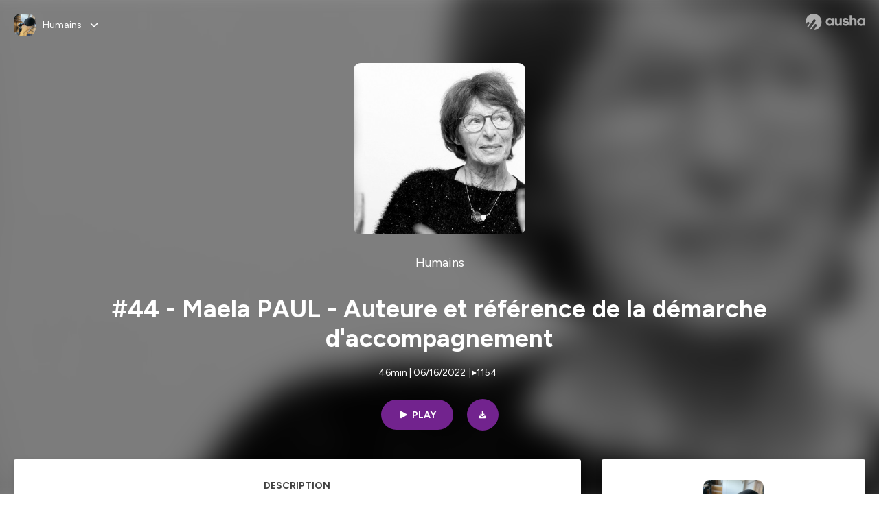

--- FILE ---
content_type: text/html; charset=utf-8
request_url: https://podcast.ausha.co/humains/44-maela-paul-auteure-et-reference-de-la-demarche-d-accompagnement
body_size: 35438
content:
<!DOCTYPE html><html lang="en" class="figtree_14de6543-module__UXkUla__className"><head><meta charSet="utf-8"/><meta name="viewport" content="width=device-width, initial-scale=1"/><link rel="stylesheet" href="/_next/static/chunks/08cb5a4301ef8438.css" data-precedence="next"/><link rel="stylesheet" href="/_next/static/chunks/1397ad6308fd3759.css" data-precedence="next"/><link rel="stylesheet" href="/_next/static/chunks/5d8fa122652aa37d.css" data-precedence="next"/><link rel="preload" as="script" fetchPriority="low" href="/_next/static/chunks/834db5ea73266925.js"/><script src="/_next/static/chunks/624f2ec5ad9eedd1.js" async=""></script><script src="/_next/static/chunks/06f010228c86c7af.js" async=""></script><script src="/_next/static/chunks/a2fd4768354e5dbb.js" async=""></script><script src="/_next/static/chunks/aad4f00e7c047859.js" async=""></script><script src="/_next/static/chunks/943510f86dd8549a.js" async=""></script><script src="/_next/static/chunks/turbopack-bde08bc0b79212db.js" async=""></script><script src="/_next/static/chunks/6acbcea58882ccf2.js" async=""></script><script src="/_next/static/chunks/ebe94f77d09738d4.js" async=""></script><script src="/_next/static/chunks/e1a4cd2b6fb3c77d.js" async=""></script><script src="/_next/static/chunks/665ffbb9b9e65577.js" async=""></script><script src="/_next/static/chunks/360ea94f7c6bfb11.js" async=""></script><script src="/_next/static/chunks/83c90c0182d4b96f.js" async=""></script><script src="/_next/static/chunks/feba4a903c9af1c7.js" async=""></script><script src="/_next/static/chunks/d0be0c80be183816.js" async=""></script><script src="/_next/static/chunks/96f7f054c9dc8ab2.js" async=""></script><script src="/_next/static/chunks/97684ede9edce020.js" async=""></script><script src="/_next/static/chunks/51ff1dd187abe6c4.js" async=""></script><script src="/_next/static/chunks/625e74312d7a93af.js" async=""></script><link rel="preload" href="/_next/static/chunks/430255749da9ecf0.css" as="style"/><meta name="next-size-adjust" content=""/><meta name="sentry-trace" content="43b9ce159a637b6b7fa0e14c1b4723fd-252372e46c59bb11-0"/><meta name="baggage" content="sentry-environment=production,sentry-release=9ac7ac16ea6e51c5965eeb94bae14b56d81d0fed,sentry-public_key=58c6fed3ae80f5a6cb19b0e496754368,sentry-trace_id=43b9ce159a637b6b7fa0e14c1b4723fd,sentry-org_id=139165,sentry-sampled=false,sentry-sample_rand=0.3023542359022042,sentry-sample_rate=0.001"/><script src="/_next/static/chunks/a6dad97d9634a72d.js" noModule=""></script><style data-styled="" data-styled-version="6.1.19">.cZsjaP{display:flex;justify-content:center;z-index:5;overflow:hidden;position:absolute;border-radius:50%;width:150px;height:150px;top:calc(50% - 75px);left:calc(50% - 75px);transform:rotate(45deg) scale(0.3);background:#aca5a5;}/*!sc*/
data-styled.g1[id="Loader__Container-sc-a47aa2fd-0"]{content:"cZsjaP,"}/*!sc*/
.fVZcUQ{position:relative;top:-400px;z-index:6;border-radius:20px;background:white;width:20px;margin:0 5px;height:120px;}/*!sc*/
data-styled.g2[id="Loader__Missile-sc-a47aa2fd-1"]{content:"fVZcUQ,"}/*!sc*/
.grbKFU{animation:bWbzPl 1.2s infinite;animation-delay:400ms;}/*!sc*/
data-styled.g3[id="Loader__Missile1-sc-a47aa2fd-2"]{content:"grbKFU,"}/*!sc*/
.hPEtYQ{animation:bWbzPl 0.8s infinite;animation-delay:50ms;}/*!sc*/
data-styled.g4[id="Loader__Missile2-sc-a47aa2fd-3"]{content:"hPEtYQ,"}/*!sc*/
.hEtwlR{animation:bWbzPl 1s infinite;animation-delay:100ms;}/*!sc*/
data-styled.g5[id="Loader__Missile3-sc-a47aa2fd-4"]{content:"hEtwlR,"}/*!sc*/
@keyframes bWbzPl{from{top:200px;}to{top:-200px;}}/*!sc*/
data-styled.g6[id="sc-keyframes-bWbzPl"]{content:"bWbzPl,"}/*!sc*/
</style></head><body><div hidden=""><!--$?--><template id="B:0"></template><!--/$--></div><!--$--><!--$?--><template id="B:1"></template><div class="Loader__Container-sc-a47aa2fd-0 cZsjaP"><div class="Loader__Missile-sc-a47aa2fd-1 Loader__Missile1-sc-a47aa2fd-2 fVZcUQ grbKFU"></div><div class="Loader__Missile-sc-a47aa2fd-1 Loader__Missile2-sc-a47aa2fd-3 fVZcUQ hPEtYQ"></div><div class="Loader__Missile-sc-a47aa2fd-1 Loader__Missile3-sc-a47aa2fd-4 fVZcUQ hEtwlR"></div></div><!--/$--><!--/$--><script>requestAnimationFrame(function(){$RT=performance.now()});</script><script src="/_next/static/chunks/834db5ea73266925.js" id="_R_" async=""></script><div hidden id="S:1"><template id="P:2"></template><!--$?--><template id="B:3"></template><!--/$--></div><script>(self.__next_f=self.__next_f||[]).push([0])</script><script>self.__next_f.push([1,"1:\"$Sreact.fragment\"\n3:I[339756,[\"/_next/static/chunks/6acbcea58882ccf2.js\",\"/_next/static/chunks/ebe94f77d09738d4.js\"],\"default\"]\n4:I[837457,[\"/_next/static/chunks/6acbcea58882ccf2.js\",\"/_next/static/chunks/ebe94f77d09738d4.js\"],\"default\"]\n6:I[897367,[\"/_next/static/chunks/6acbcea58882ccf2.js\",\"/_next/static/chunks/ebe94f77d09738d4.js\"],\"OutletBoundary\"]\n7:\"$Sreact.suspense\"\n9:I[725205,[\"/_next/static/chunks/e1a4cd2b6fb3c77d.js\",\"/_next/static/chunks/665ffbb9b9e65577.js\",\"/_next/static/chunks/360ea94f7c6bfb11.js\",\"/_next/static/chunks/83c90c0182d4b96f.js\",\"/_next/static/chunks/feba4a903c9af1c7.js\"],\"default\"]\na:I[897367,[\"/_next/static/chunks/6acbcea58882ccf2.js\",\"/_next/static/chunks/ebe94f77d09738d4.js\"],\"ViewportBoundary\"]\nc:I[897367,[\"/_next/static/chunks/6acbcea58882ccf2.js\",\"/_next/static/chunks/ebe94f77d09738d4.js\"],\"MetadataBoundary\"]\ne:I[563491,[\"/_next/static/chunks/6acbcea58882ccf2.js\",\"/_next/static/chunks/ebe94f77d09738d4.js\"],\"default\"]\nf:I[195687,[\"/_next/static/chunks/e1a4cd2b6fb3c77d.js\",\"/_next/static/chunks/665ffbb9b9e65577.js\",\"/_next/static/chunks/360ea94f7c6bfb11.js\",\"/_next/static/chunks/83c90c0182d4b96f.js\"],\"default\"]\n11:I[175696,[\"/_next/static/chunks/e1a4cd2b6fb3c77d.js\",\"/_next/static/chunks/665ffbb9b9e65577.js\",\"/_next/static/chunks/360ea94f7c6bfb11.js\",\"/_next/static/chunks/83c90c0182d4b96f.js\"],\"default\"]\n12:I[544636,[\"/_next/static/chunks/e1a4cd2b6fb3c77d.js\",\"/_next/static/chunks/665ffbb9b9e65577.js\",\"/_next/static/chunks/360ea94f7c6bfb11.js\",\"/_next/static/chunks/83c90c0182d4b96f.js\"],\"default\"]\n14:I[153062,[\"/_next/static/chunks/e1a4cd2b6fb3c77d.js\",\"/_next/static/chunks/665ffbb9b9e65577.js\",\"/_next/static/chunks/360ea94f7c6bfb11.js\",\"/_next/static/chunks/83c90c0182d4b96f.js\"],\"default\"]\n16:I[605500,[\"/_next/static/chunks/e1a4cd2b6fb3c77d.js\",\"/_next/static/chunks/665ffbb9b9e65577.js\",\"/_next/static/chunks/360ea94f7c6bfb11.js\",\"/_next/static/chunks/83c90c0182d4b96f.js\",\"/_next/static/chunks/d0be0c80be183816.js\"],\"Image\"]\n:HL[\"/_next/static/chunks/08cb5a4301ef8438.css\",\"style\"]\n:HL[\"/_next/static/media/f7aa21714c1c53f8-s.p.e3544bb0.woff2\",\"font\",{\"crossOrigin\":\"\",\"type\":\"font/woff2\"}]\n:HL[\"/_next/static/chunks/1397ad6308fd3759.css\",\"style\"]\n:HL[\"/_next/static/chunks/5d8fa122652aa37d.css\",\"style\"]\n:HL[\"/_next/static/chunks/430255749da9ecf0.css\",\"style\"]\n"])</script><script>self.__next_f.push([1,"0:{\"P\":null,\"b\":\"tqVeOBi71IIzmGJaSV6y7\",\"c\":[\"\",\"show\",\"humains\",\"episode\",\"44-maela-paul-auteure-et-reference-de-la-demarche-d-accompagnement\"],\"q\":\"\",\"i\":false,\"f\":[[[\"\",{\"children\":[\"show\",{\"children\":[[\"showSlug\",\"humains\",\"d\"],{\"children\":[\"episode\",{\"children\":[[\"episodeSlug\",\"44-maela-paul-auteure-et-reference-de-la-demarche-d-accompagnement\",\"d\"],{\"children\":[\"__PAGE__\",{}]}]}]}]}]},\"$undefined\",\"$undefined\",true],[[\"$\",\"$1\",\"c\",{\"children\":[[[\"$\",\"link\",\"0\",{\"rel\":\"stylesheet\",\"href\":\"/_next/static/chunks/08cb5a4301ef8438.css\",\"precedence\":\"next\",\"crossOrigin\":\"$undefined\",\"nonce\":\"$undefined\"}],[\"$\",\"script\",\"script-0\",{\"src\":\"/_next/static/chunks/e1a4cd2b6fb3c77d.js\",\"async\":true,\"nonce\":\"$undefined\"}],[\"$\",\"script\",\"script-1\",{\"src\":\"/_next/static/chunks/665ffbb9b9e65577.js\",\"async\":true,\"nonce\":\"$undefined\"}],[\"$\",\"script\",\"script-2\",{\"src\":\"/_next/static/chunks/360ea94f7c6bfb11.js\",\"async\":true,\"nonce\":\"$undefined\"}],[\"$\",\"script\",\"script-3\",{\"src\":\"/_next/static/chunks/83c90c0182d4b96f.js\",\"async\":true,\"nonce\":\"$undefined\"}]],\"$L2\"]}],{\"children\":[[\"$\",\"$1\",\"c\",{\"children\":[null,[\"$\",\"$L3\",null,{\"parallelRouterKey\":\"children\",\"error\":\"$undefined\",\"errorStyles\":\"$undefined\",\"errorScripts\":\"$undefined\",\"template\":[\"$\",\"$L4\",null,{}],\"templateStyles\":\"$undefined\",\"templateScripts\":\"$undefined\",\"notFound\":\"$undefined\",\"forbidden\":\"$undefined\",\"unauthorized\":\"$undefined\"}]]}],{\"children\":[[\"$\",\"$1\",\"c\",{\"children\":[null,[\"$\",\"$L3\",null,{\"parallelRouterKey\":\"children\",\"error\":\"$undefined\",\"errorStyles\":\"$undefined\",\"errorScripts\":\"$undefined\",\"template\":[\"$\",\"$L4\",null,{}],\"templateStyles\":\"$undefined\",\"templateScripts\":\"$undefined\",\"notFound\":\"$undefined\",\"forbidden\":\"$undefined\",\"unauthorized\":\"$undefined\"}]]}],{\"children\":[[\"$\",\"$1\",\"c\",{\"children\":[null,[\"$\",\"$L3\",null,{\"parallelRouterKey\":\"children\",\"error\":\"$undefined\",\"errorStyles\":\"$undefined\",\"errorScripts\":\"$undefined\",\"template\":[\"$\",\"$L4\",null,{}],\"templateStyles\":\"$undefined\",\"templateScripts\":\"$undefined\",\"notFound\":\"$undefined\",\"forbidden\":\"$undefined\",\"unauthorized\":\"$undefined\"}]]}],{\"children\":[[\"$\",\"$1\",\"c\",{\"children\":[null,[\"$\",\"$L3\",null,{\"parallelRouterKey\":\"children\",\"error\":\"$undefined\",\"errorStyles\":\"$undefined\",\"errorScripts\":\"$undefined\",\"template\":[\"$\",\"$L4\",null,{}],\"templateStyles\":\"$undefined\",\"templateScripts\":\"$undefined\",\"notFound\":\"$undefined\",\"forbidden\":\"$undefined\",\"unauthorized\":\"$undefined\"}]]}],{\"children\":[[\"$\",\"$1\",\"c\",{\"children\":[\"$L5\",[[\"$\",\"link\",\"0\",{\"rel\":\"stylesheet\",\"href\":\"/_next/static/chunks/1397ad6308fd3759.css\",\"precedence\":\"next\",\"crossOrigin\":\"$undefined\",\"nonce\":\"$undefined\"}],[\"$\",\"link\",\"1\",{\"rel\":\"stylesheet\",\"href\":\"/_next/static/chunks/5d8fa122652aa37d.css\",\"precedence\":\"next\",\"crossOrigin\":\"$undefined\",\"nonce\":\"$undefined\"}],[\"$\",\"script\",\"script-0\",{\"src\":\"/_next/static/chunks/96f7f054c9dc8ab2.js\",\"async\":true,\"nonce\":\"$undefined\"}],[\"$\",\"script\",\"script-1\",{\"src\":\"/_next/static/chunks/97684ede9edce020.js\",\"async\":true,\"nonce\":\"$undefined\"}],[\"$\",\"script\",\"script-2\",{\"src\":\"/_next/static/chunks/51ff1dd187abe6c4.js\",\"async\":true,\"nonce\":\"$undefined\"}],[\"$\",\"script\",\"script-3\",{\"src\":\"/_next/static/chunks/625e74312d7a93af.js\",\"async\":true,\"nonce\":\"$undefined\"}]],[\"$\",\"$L6\",null,{\"children\":[\"$\",\"$7\",null,{\"name\":\"Next.MetadataOutlet\",\"children\":\"$@8\"}]}]]}],{},null,false,false]},[[\"$\",\"$L9\",\"l\",{}],[],[[\"$\",\"script\",\"script-0\",{\"src\":\"/_next/static/chunks/feba4a903c9af1c7.js\",\"async\":true}]]],false,false]},null,false,false]},[[\"$\",\"$L9\",\"l\",{}],[],[[\"$\",\"script\",\"script-0\",{\"src\":\"/_next/static/chunks/feba4a903c9af1c7.js\",\"async\":true}]]],false,false]},null,false,false]},null,false,false],[\"$\",\"$1\",\"h\",{\"children\":[null,[\"$\",\"$La\",null,{\"children\":\"$Lb\"}],[\"$\",\"div\",null,{\"hidden\":true,\"children\":[\"$\",\"$Lc\",null,{\"children\":[\"$\",\"$7\",null,{\"name\":\"Next.Metadata\",\"children\":\"$Ld\"}]}]}],[\"$\",\"meta\",null,{\"name\":\"next-size-adjust\",\"content\":\"\"}]]}],false]],\"m\":\"$undefined\",\"G\":[\"$e\",[]],\"S\":false}\n"])</script><script>self.__next_f.push([1,"2:[\"$\",\"html\",null,{\"lang\":\"en\",\"className\":\"figtree_14de6543-module__UXkUla__className\",\"children\":[\"$\",\"body\",null,{\"children\":[\"$\",\"$Lf\",null,{\"value\":\"$undefined\",\"children\":\"$L10\"}]}]}]\n"])</script><script>self.__next_f.push([1,"10:[\"$\",\"$L11\",null,{\"formats\":\"$undefined\",\"locale\":\"en\",\"messages\":{\"CookiesConsent\":{\"consentModal\":{\"title\":\"\",\"description\":\"We use your personal data for audience measurement and personalized advertising purposes.\",\"acceptAllBtn\":\"Accept all\",\"acceptNecessaryBtn\":\"Reject all\",\"showPreferencesBtn\":\"Manage individual preferences\"},\"preferencesModal\":{\"title\":\"Manage cookie preferences\",\"acceptAllBtn\":\"Accept all\",\"acceptNecessaryBtn\":\"Reject all\",\"savePreferencesBtn\":\"Accept current selection\",\"closeIconLabel\":\"Close modal\"},\"statisticsSection\":{\"title\":\"Statistics\",\"description\":\"These cookies collect information about how you use our website. All of the data is anonymized and cannot be used to identify you.\"},\"personalizedAdsSection\":{\"title\":\"Personalized ads\",\"description\":\"These cookies are used to show you ads tailored to your interests. They help deliver more relevant advertising based on your browsing behavior and profile.\"}},\"NotFound\":{\"error404\":\"404 Error\",\"homepageLink\":\"Back to home\",\"homepageLinkUrl\":\"https://www.ausha.co\",\"oops\":\"Oops!\",\"pageNotFound\":\"It seems like the page you are looking for is light years from here…\"},\"aboutShow\":\"About {showName}\",\"accessChannel\":\"Go to the channel\",\"aushaTrademark\":\"© {year} Ausha\",\"aushaWebsite\":\"Ausha website\",\"boostYourAudience\":\"Boost your audience.\",\"chapterLink\":\"Chapter link\",\"chapters\":\"Chapters\",\"chooseAnotherShow\":\"Choose another show\",\"copied\":\"Copied\",\"copyCode\":\"Copy code\",\"copyLink\":\"Copy link\",\"description\":\"Description\",\"dot\":\"•\",\"download\":\"Download\",\"durationAndCompactDate\":\"{duration} | {date}\",\"durationAndDate\":\"{duration} | Published on {date}\",\"email\":\"Email\",\"emailBody\":{\"episode\":\"Discover the episode {episodeName} of the podcast {showName}\",\"playlist\":\"Discover the playlist {playlistName} of the podcast {showName}\"},\"emailSubject\":{\"episode\":\"Episode to discover on Ausha\",\"playlist\":\"Playlist to discover on Ausha\"},\"embed\":\"Embed\",\"enterPassword\":\"Enter password\",\"episodesCount\":\"{count, plural, =0 {No episode} =1 {# episode} other {# episodes}}\",\"episodesCountAndPublishedDate\":\"{episodesCount, plural, =0 {No episode} =1 {# episode} other {# episodes}} | Published on {date}\",\"facebook\":\"Facebook\",\"featuredEpisode\":\"Featured episode\",\"lastEpisodeDate\":\"Last episode on {publishedAt}\",\"latestEpisode\":\"Latest episode\",\"launchYourPodcast\":\"Launch your podcast.\",\"legalNotice\":\"Legal notice\",\"legalNoticeUrl\":\"https://www.ausha.co/legal-notice/\",\"linkedIn\":\"LinkedIn\",\"logoUrl\":\"https://www.ausha.co?utm_source=client_ausha\u0026utm_medium=referral\u0026utm_campaign=podcast_page\",\"manageCookies\":\"Manage cookies\",\"nextPage\":\"Next page\",\"otherEpisodes\":\"Other episodes\",\"play\":\"Play\",\"playPlaylist\":\"Play playlist\",\"playbackRate\":\"{playbackRate}x\",\"playlistsCount\":\"{count, plural, =0 {No playlist} =1 {# playlist} other {# playlists}}\",\"poweredByAusha\":\"Powered by Ausha 🚀\",\"poweredByAushaUrl\":\"https://www.ausha.co/?utm_source=client_ausha\u0026utm_medium=referral\u0026utm_campaign=podcast_page\",\"previousPage\":\"Previous page\",\"privatePlaylistAccess\":\"Access the playlist\",\"privatePlaylistTitle\":\"Access to a private playlist\",\"publishedDate\":\"Published on {date}\",\"recommendedByShow\":\"{showName} recommends\",\"recommendedTitle\":\"You may also like\",\"season\":\"Season {seasonNumber}\",\"seeLess\":\"See less\",\"seeMore\":\"See more\",\"separator\":\"|\",\"share\":\"Share\",\"shareOn\":\"Share on\",\"showEpisodesList\":\"View episodes list\",\"showOnSocialNetwork\":\"{showName} on {socialNetwork}\",\"showsCount\":\"{count, plural, =0 {No show} =1 {# show} other {# shows}}\",\"speaker\":\"Speaker\",\"speakerWithIndex\":\"Speaker {index}\",\"subscribe\":\"Subscribe\",\"supportUs\":\"Support us\",\"trailer\":\"Trailer\",\"transcription\":\"Transcription\",\"whatsApp\":\"WhatsApp\",\"wrongPassword\":\"Wrong password\",\"x\":\"X (Twitter)\"},\"now\":\"$undefined\",\"timeZone\":\"UTC\",\"children\":[\"$\",\"$L12\",null,{\"children\":\"$L13\"}]}]\n"])</script><script>self.__next_f.push([1,"13:[\"$\",\"$L14\",null,{\"children\":[\"$\",\"$L3\",null,{\"parallelRouterKey\":\"children\",\"error\":\"$undefined\",\"errorStyles\":\"$undefined\",\"errorScripts\":\"$undefined\",\"template\":[\"$\",\"$L4\",null,{}],\"templateStyles\":\"$undefined\",\"templateScripts\":\"$undefined\",\"notFound\":[\"$L15\",[[\"$\",\"link\",\"0\",{\"rel\":\"stylesheet\",\"href\":\"/_next/static/chunks/430255749da9ecf0.css\",\"precedence\":\"next\",\"crossOrigin\":\"$undefined\",\"nonce\":\"$undefined\"}]]],\"forbidden\":\"$undefined\",\"unauthorized\":\"$undefined\"}]}]\n17:T1194,"])</script><script>self.__next_f.push([1,"M0 78.093C0 34.937 35.028 0 78.299 0c43.27 0 78.298 34.937 78.485 77.907 0 43.156-34.841 78.093-78.11 78.093l28.097-39.234c1.873-2.615 2.622-5.604 2.06-8.78s-2.248-5.792-4.87-7.66c-5.432-3.737-12.738-2.429-16.484 2.802l-34.654 48.575c-3.933-1.308-7.68-2.989-11.239-4.857L94.97 72.302c1.873-2.616 2.622-5.605 2.06-8.781s-2.248-5.792-4.87-7.66c-5.432-3.736-12.738-2.429-16.484 2.803l-53.01 74.17c-2.623-2.803-5.246-5.605-7.493-8.781l20.043-28.211c1.873-2.616 2.622-5.605 2.06-8.78-.562-3.177-2.248-5.793-4.87-7.66-2.623-1.87-5.62-2.616-8.804-2.056s-5.807 2.242-7.68 4.858L3.184 100.139C1.124 93.226 0 85.753 0 78.093m492.456-1.395c0-10.088-2.435-17.748-6.93-22.98-4.496-5.23-11.614-7.846-21.355-7.66-3.559 0-6.93.748-10.489 2.056s-6.369 3.176-8.804 5.605V24.2q0-1.68-1.124-2.802-.843-1.122-2.81-1.121H429.33q-1.685 0-2.809 1.12-1.124.841-1.124 2.803v90.798q0 1.681 1.124 2.802.843 1.12 2.809 1.121h11.614q1.686 0 2.81-1.121 1.124-.84 1.124-2.802V80.995c-.188-6.539 1.124-11.396 3.746-14.385 2.623-2.99 5.994-4.484 9.928-4.484 4.308 0 7.867 1.12 10.302 3.55 2.436 2.428 3.747 5.978 3.747 11.022v38.486q0 1.682 1.124 2.803.843 1.12 2.809 1.121h11.989q1.686 0 2.809-1.121 1.125-.841 1.124-2.803zm-133.744 35.125q-1.686-1.122-1.686-2.803c0-.934.374-1.681.936-2.615l5.62-7.473c.936-1.121 1.873-1.682 2.997-1.682.936 0 1.686.187 2.435.56 3.184 1.682 6.556 3.177 9.928 4.111 3.559 1.121 6.931 1.495 10.115 1.495 2.997 0 5.432-.561 7.305-1.869 1.874-1.307 2.997-2.802 2.997-4.483s-.936-2.803-2.809-3.737c-1.742-.869-3.808-1.253-6.499-1.753l-.619-.115-4.121-.56c-5.995-.935-10.677-2.056-14.236-3.364s-6.744-3.362-9.554-6.352c-3.184-3.176-4.683-7.473-4.683-12.89 0-8.221 2.998-14.013 8.804-17.562 5.807-3.55 12.925-5.232 20.793-5.232 5.057 0 9.74.56 14.048 1.869 4.309 1.308 8.43 3.363 12.551 5.978 1.311.747 1.873 1.682 1.873 2.803 0 .747-.375 1.681-1.124 2.615l-5.432 7.286c-.937 1.121-1.874 1.682-2.997 1.682-.937 0-1.686-.187-2.436-.56-5.994-3.177-11.801-4.858-17.045-4.858-2.436 0-4.496.56-6.557 1.494-1.873.934-2.997 2.242-2.997 3.924 0 1.868 1.124 3.363 3.559 4.11 2.436.934 5.807 1.681 9.928 2.242 6.931 1.308 12.176 2.429 15.548 3.55s6.368 3.176 8.991 5.978c2.81 3.176 4.121 7.66 4.121 13.265 0 7.473-2.623 13.264-7.68 17.375-5.058 4.11-12.363 5.978-21.916 5.978-11.239.56-21.354-2.429-30.158-8.407m-105.646 3.362q0 1.681 1.124 2.802c.749.748 1.685.935 2.622 1.121h11.426q1.686 0 2.81-1.121 1.124-.84 1.124-2.802V51.291q0-1.682-1.124-2.803-.843-1.12-2.81-1.12h-11.426q-1.685 0-2.81 1.12-1.124.84-1.124 2.803v3.55c-2.06-2.803-5.057-4.858-8.804-6.54-3.746-1.681-8.054-2.428-12.924-2.428-7.493 0-13.862 1.68-19.294 5.044s-9.553 7.847-12.55 13.451c-2.81 5.605-4.309 11.957-4.309 19.057 0 6.912 1.499 13.264 4.309 18.869 2.809 5.792 7.118 10.462 12.55 13.638 5.619 3.176 11.988 4.858 19.294 4.858 4.683 0 8.991-.934 13.112-2.616s7.118-3.736 8.804-6.165zm-18.732-52.311c5.807 0 10.677 1.868 14.236 5.604s5.432 8.595 5.245 14.76c0 6.165-1.686 11.21-5.245 14.759-3.559 3.55-8.242 5.418-14.423 5.418-5.807 0-10.49-1.868-14.236-5.605-3.559-3.736-5.433-8.594-5.433-14.572 0-6.166 1.874-11.023 5.433-14.76s8.429-5.604 14.423-5.604m48.139-11.396v38.487c0 20.364 9.553 30.639 28.285 30.639 3.747 0 7.306-.747 10.677-2.055a24.55 24.55 0 0 0 8.617-5.605v2.242q0 1.681 1.124 2.803.843 1.12 2.809 1.12h11.801q1.686 0 2.81-1.12 1.124-.841 1.124-2.803V51.478q0-1.68-1.124-2.802-.842-1.12-2.81-1.121h-11.801q-1.685 0-2.809 1.12-1.125.842-1.124 2.803v34.003c.374 6.352-.937 11.022-3.559 14.198-2.623 3.177-5.994 4.671-10.115 4.671-4.496 0-7.868-1.308-10.303-3.55s-3.746-5.791-3.746-10.835V51.478q0-1.68-1.124-2.802-.843-1.12-2.81-1.121h-11.988q-1.686 0-2.81 1.12-1.124.842-1.124 2.803m275.544 66.509q-1.124-1.12-1.124-2.802v-3.176c-1.686 2.429-4.683 4.484-8.804 6.165s-8.429 2.616-13.112 2.616c-7.306 0-13.674-1.682-19.294-4.858-5.432-3.176-9.74-7.846-12.55-13.638-2.81-5.605-4.308-11.957-4.308-18.87 0-7.099 1.498-13.45 4.308-19.056 2.997-5.605 7.118-10.088 12.55-13.451s11.801-5.045 19.294-5.045c4.87 0 9.178.748 12.925 2.43 3.746 1.68 6.743 3.736 8.804 6.538v-3.55q0-1.96 1.123-2.802 1.125-1.12 2.81-1.12h11.427q1.966 0 2.809 1.12 1.125 1.12 1.124 2.802v63.895q0 1.962-1.124 2.802-1.123 1.122-2.809 1.121h-11.239c-1.124-.186-2.061-.373-2.81-1.121m-5.807-49.508c-3.559-3.737-8.429-5.605-14.236-5.605-5.994 0-10.865 1.868-14.424 5.604s-5.432 8.595-5.432 14.76c0 5.978 1.873 10.836 5.432 14.572 3.747 3.737 8.43 5.605 14.237 5.605 6.181 0 10.864-1.868 14.423-5.418s5.245-8.594 5.245-14.76c.187-6.165-1.499-11.022-5.245-14.759"])</script><script>self.__next_f.push([1,"15:[\"$\",\"div\",null,{\"className\":\"not-found-module__HS70Aa__errorWrapper\",\"children\":[[\"$\",\"$L16\",null,{\"src\":{\"src\":\"/_next/static/media/jupiter.d7e9441b.png\",\"width\":401,\"height\":400,\"blurWidth\":8,\"blurHeight\":8,\"blurDataURL\":\"[data-uri]\"},\"alt\":\"\",\"className\":\"not-found-module__HS70Aa__jupiter\"}],[\"$\",\"$L16\",null,{\"src\":{\"src\":\"/_next/static/media/saturn.5946f8d5.png\",\"width\":741,\"height\":400,\"blurWidth\":8,\"blurHeight\":4,\"blurDataURL\":\"[data-uri]\"},\"alt\":\"\",\"className\":\"not-found-module__HS70Aa__saturn\"}],[\"$\",\"$L16\",null,{\"src\":{\"src\":\"/_next/static/media/planet-background.f2062128.png\",\"width\":3840,\"height\":2160,\"blurWidth\":8,\"blurHeight\":5,\"blurDataURL\":\"[data-uri]\"},\"alt\":\"\",\"className\":\"not-found-module__HS70Aa__ground\"}],[\"$\",\"div\",null,{\"className\":\"not-found-module__HS70Aa__innerWrapper\",\"children\":[[\"$\",\"svg\",null,{\"xmlns\":\"http://www.w3.org/2000/svg\",\"fill\":\"none\",\"viewBox\":\"0 0 576 160\",\"className\":\"not-found-module__HS70Aa__logo\",\"children\":[[\"$\",\"linearGradient\",null,{\"id\":\"ausha-color_svg__a\",\"x1\":14.884,\"x2\":135.475,\"y1\":25.5,\"y2\":132.519,\"gradientUnits\":\"userSpaceOnUse\",\"children\":[[\"$\",\"stop\",null,{\"offset\":0,\"stopColor\":\"#c000f8\"}],[\"$\",\"stop\",null,{\"offset\":1,\"stopColor\":\"#3a24a5\"}]]}],[\"$\",\"path\",null,{\"fill\":\"url(#ausha-color_svg__a)\",\"fillRule\":\"evenodd\",\"d\":\"$17\",\"clipRule\":\"evenodd\"}]]}],\"$L18\",\"$L19\"]}]]}]\n"])</script><script>self.__next_f.push([1,"b:[[\"$\",\"meta\",\"0\",{\"charSet\":\"utf-8\"}],[\"$\",\"meta\",\"1\",{\"name\":\"viewport\",\"content\":\"width=device-width, initial-scale=1\"}]]\n18:[\"$\",\"div\",null,{\"className\":\"not-found-module__HS70Aa__textWrapper\",\"children\":[[\"$\",\"div\",null,{\"className\":\"not-found-module__HS70Aa__oopsWrapper\",\"children\":[[\"$\",\"p\",null,{\"className\":\"not-found-module__HS70Aa__oups\",\"children\":\"Oops!\"}],[\"$\",\"p\",null,{\"className\":\"not-found-module__HS70Aa__error404\",\"children\":\"404 Error\"}]]}],[\"$\",\"p\",null,{\"children\":\"It seems like the page you are looking for is light years from here…\"}]]}]\n19:[\"$\",\"a\",null,{\"href\":\"https://www.ausha.co\",\"className\":\"not-found-module__HS70Aa__button\",\"children\":\"Back to home\"}]\n"])</script><script>self.__next_f.push([1,"8:null\n1a:T5de,"])</script><script>self.__next_f.push([1,"Pour retrouver Maela :\n\nLiens : \nhttps://fr.linkedin.com/in/maela-paul-074b1529\nhttps://fr-fr.facebook.com/maela.paul.1\nBibliographie : \nPAUL (M), 2022, Accompagner la Problématisation des Situations Professionnelles, Bruxelles : De Boeck \nPAUL (M), 2021, La démarche Une Société d’accompagnement - Guides, mentors, conseillers, coaches : comment en est-on arrivés là ? Dijon : Editions Raison et Passions \nPAUL (M), 2020-2016, La démarche d’accompagnement, Préface de Michel Fabre, Bruxelles : De Boeck \nPAUL (M), 2004, L'accompagnement : une posture professionnelle spécifique, Paris, L'Harmattan \nPAUL (M), 2002, Recommencer à vivre : crise, reprise et rencontre dans la vie professionnelle, Préface de Jean-Pierre Boutinet, Paris : L'Harmattan \nPAUL (M), 1996, Leçons du Silence, Paris : Albin-Michel - Dervy \nPAUL (M), PAUL (P), 1981, Le Chant Sacré des Energies, Musique et Acupuncture, 3è édition, Paris : Présence \nPAUL (M), 2014, L’Homme à la peau de soie – et autres portraits, Littérature, Paris : L’Harmattan \nPAUL (M), 2010, La Petite Colère, Roman, Paris : L’Harmattan, collection « Ecritures » \nPAUL (M), 2009, Eclats ou la Femme Lisse, Recueil, Paris : L’Harmattan\njingle et post production : Laurent Berna http://lberna.free.fr\n\nRetrouver Laurent Goldstein : https://www.goldstein-salzard-associes.com/notre-equipe-30/laurent-goldstein\nHébergé par Ausha. Visitez ausha.co/fr/politique-de-confidentialite pour plus d'informations."])</script><script>self.__next_f.push([1,"1b:T5de,"])</script><script>self.__next_f.push([1,"Pour retrouver Maela :\n\nLiens : \nhttps://fr.linkedin.com/in/maela-paul-074b1529\nhttps://fr-fr.facebook.com/maela.paul.1\nBibliographie : \nPAUL (M), 2022, Accompagner la Problématisation des Situations Professionnelles, Bruxelles : De Boeck \nPAUL (M), 2021, La démarche Une Société d’accompagnement - Guides, mentors, conseillers, coaches : comment en est-on arrivés là ? Dijon : Editions Raison et Passions \nPAUL (M), 2020-2016, La démarche d’accompagnement, Préface de Michel Fabre, Bruxelles : De Boeck \nPAUL (M), 2004, L'accompagnement : une posture professionnelle spécifique, Paris, L'Harmattan \nPAUL (M), 2002, Recommencer à vivre : crise, reprise et rencontre dans la vie professionnelle, Préface de Jean-Pierre Boutinet, Paris : L'Harmattan \nPAUL (M), 1996, Leçons du Silence, Paris : Albin-Michel - Dervy \nPAUL (M), PAUL (P), 1981, Le Chant Sacré des Energies, Musique et Acupuncture, 3è édition, Paris : Présence \nPAUL (M), 2014, L’Homme à la peau de soie – et autres portraits, Littérature, Paris : L’Harmattan \nPAUL (M), 2010, La Petite Colère, Roman, Paris : L’Harmattan, collection « Ecritures » \nPAUL (M), 2009, Eclats ou la Femme Lisse, Recueil, Paris : L’Harmattan\njingle et post production : Laurent Berna http://lberna.free.fr\n\nRetrouver Laurent Goldstein : https://www.goldstein-salzard-associes.com/notre-equipe-30/laurent-goldstein\nHébergé par Ausha. Visitez ausha.co/fr/politique-de-confidentialite pour plus d'informations."])</script><script>self.__next_f.push([1,"d:[[\"$\",\"title\",\"0\",{\"children\":\"#44 - Maela PAUL - Auteure et référence de la démarche d'accompagnement | Humains | Ausha\"}],[\"$\",\"meta\",\"1\",{\"name\":\"description\",\"content\":\"$1a\"}],[\"$\",\"meta\",\"2\",{\"name\":\"fb:app_id\",\"content\":\"1627506157303317\"}],[\"$\",\"meta\",\"3\",{\"name\":\"fb:pages\",\"content\":\"646594585680006\"}],[\"$\",\"meta\",\"4\",{\"property\":\"og:title\",\"content\":\"#44 - Maela PAUL - Auteure et référence de la démarche d'accompagnement | Humains | Ausha\"}],[\"$\",\"meta\",\"5\",{\"property\":\"og:description\",\"content\":\"$1b\"}],\"$L1c\",\"$L1d\",\"$L1e\",\"$L1f\",\"$L20\",\"$L21\",\"$L22\",\"$L23\",\"$L24\",\"$L25\",\"$L26\",\"$L27\",\"$L28\",\"$L29\",\"$L2a\",\"$L2b\"]\n"])</script><script>self.__next_f.push([1,"2d:I[27201,[\"/_next/static/chunks/6acbcea58882ccf2.js\",\"/_next/static/chunks/ebe94f77d09738d4.js\"],\"IconMark\"]\n1c:[\"$\",\"meta\",\"6\",{\"property\":\"og:url\",\"content\":\"https://podcast.ausha.co/humains/44-maela-paul-auteure-et-reference-de-la-demarche-d-accompagnement\"}]\n1d:[\"$\",\"meta\",\"7\",{\"property\":\"og:site_name\",\"content\":\"Ausha\"}]\n1e:[\"$\",\"meta\",\"8\",{\"property\":\"og:image:type\",\"content\":\"image/png\"}]\n1f:[\"$\",\"meta\",\"9\",{\"property\":\"og:image\",\"content\":\"https://image.ausha.co/SoXR6YEC33XQSJ6Iezn7xol4ud2raXBd1oiuDot1_400x400.jpeg\"}]\n20:[\"$\",\"meta\",\"10\",{\"property\":\"og:image:width\",\"content\":\"400\"}]\n21:[\"$\",\"meta\",\"11\",{\"name\":\"twitter:card\",\"content\":\"player\"}]\n22:[\"$\",\"meta\",\"12\",{\"name\":\"twitter:site\",\"content\":\"@ausha_fr\"}]\n23:[\"$\",\"meta\",\"13\",{\"name\":\"twitter:title\",\"content\":\"Humains\"}]\n2c:T5de,"])</script><script>self.__next_f.push([1,"Pour retrouver Maela :\n\nLiens : \nhttps://fr.linkedin.com/in/maela-paul-074b1529\nhttps://fr-fr.facebook.com/maela.paul.1\nBibliographie : \nPAUL (M), 2022, Accompagner la Problématisation des Situations Professionnelles, Bruxelles : De Boeck \nPAUL (M), 2021, La démarche Une Société d’accompagnement - Guides, mentors, conseillers, coaches : comment en est-on arrivés là ? Dijon : Editions Raison et Passions \nPAUL (M), 2020-2016, La démarche d’accompagnement, Préface de Michel Fabre, Bruxelles : De Boeck \nPAUL (M), 2004, L'accompagnement : une posture professionnelle spécifique, Paris, L'Harmattan \nPAUL (M), 2002, Recommencer à vivre : crise, reprise et rencontre dans la vie professionnelle, Préface de Jean-Pierre Boutinet, Paris : L'Harmattan \nPAUL (M), 1996, Leçons du Silence, Paris : Albin-Michel - Dervy \nPAUL (M), PAUL (P), 1981, Le Chant Sacré des Energies, Musique et Acupuncture, 3è édition, Paris : Présence \nPAUL (M), 2014, L’Homme à la peau de soie – et autres portraits, Littérature, Paris : L’Harmattan \nPAUL (M), 2010, La Petite Colère, Roman, Paris : L’Harmattan, collection « Ecritures » \nPAUL (M), 2009, Eclats ou la Femme Lisse, Recueil, Paris : L’Harmattan\njingle et post production : Laurent Berna http://lberna.free.fr\n\nRetrouver Laurent Goldstein : https://www.goldstein-salzard-associes.com/notre-equipe-30/laurent-goldstein\nHébergé par Ausha. Visitez ausha.co/fr/politique-de-confidentialite pour plus d'informations."])</script><script>self.__next_f.push([1,"24:[\"$\",\"meta\",\"14\",{\"name\":\"twitter:description\",\"content\":\"$2c\"}]\n25:[\"$\",\"meta\",\"15\",{\"name\":\"twitter:image\",\"content\":\"https://image.ausha.co/SoXR6YEC33XQSJ6Iezn7xol4ud2raXBd1oiuDot1_400x400.jpeg\"}]\n26:[\"$\",\"meta\",\"16\",{\"name\":\"twitter:player\",\"content\":\"https://player.ausha.co?podcastId=B1xlqil2kPxE\u0026display=horizontal\u0026color=72238e\u0026v=2\u0026rel=twitter\"}]\n27:[\"$\",\"meta\",\"17\",{\"name\":\"twitter:player:stream\",\"content\":\"https://player.ausha.co?podcastId=B1xlqil2kPxE\u0026display=horizontal\u0026color=72238e\u0026v=2\u0026rel=twitter\"}]\n28:[\"$\",\"meta\",\"18\",{\"name\":\"twitter:player:width\",\"content\":\"436\"}]\n29:[\"$\",\"meta\",\"19\",{\"name\":\"twitter:player:height\",\"content\":\"400\"}]\n2a:[\"$\",\"link\",\"20\",{\"rel\":\"icon\",\"href\":\"https://image.ausha.co/bC6qHaOfdsVHXtQU0CKQVRdKjoqsjs3UD43dR3hV_400x400.jpeg\"}]\n2b:[\"$\",\"$L2d\",\"21\",{}]\n"])</script><title>#44 - Maela PAUL - Auteure et référence de la démarche d&#x27;accompagnement | Humains | Ausha</title><meta name="description" content="Pour retrouver Maela :

Liens : 
https://fr.linkedin.com/in/maela-paul-074b1529
https://fr-fr.facebook.com/maela.paul.1
Bibliographie : 
PAUL (M), 2022, Accompagner la Problématisation des Situations Professionnelles, Bruxelles : De Boeck 
PAUL (M), 2021, La démarche Une Société d’accompagnement - Guides, mentors, conseillers, coaches : comment en est-on arrivés là ? Dijon : Editions Raison et Passions 
PAUL (M), 2020-2016, La démarche d’accompagnement, Préface de Michel Fabre, Bruxelles : De Boeck 
PAUL (M), 2004, L&#x27;accompagnement : une posture professionnelle spécifique, Paris, L&#x27;Harmattan 
PAUL (M), 2002, Recommencer à vivre : crise, reprise et rencontre dans la vie professionnelle, Préface de Jean-Pierre Boutinet, Paris : L&#x27;Harmattan 
PAUL (M), 1996, Leçons du Silence, Paris : Albin-Michel - Dervy 
PAUL (M), PAUL (P), 1981, Le Chant Sacré des Energies, Musique et Acupuncture, 3è édition, Paris : Présence 
PAUL (M), 2014, L’Homme à la peau de soie – et autres portraits, Littérature, Paris : L’Harmattan 
PAUL (M), 2010, La Petite Colère, Roman, Paris : L’Harmattan, collection « Ecritures » 
PAUL (M), 2009, Eclats ou la Femme Lisse, Recueil, Paris : L’Harmattan
jingle et post production : Laurent Berna http://lberna.free.fr

Retrouver Laurent Goldstein : https://www.goldstein-salzard-associes.com/notre-equipe-30/laurent-goldstein
Hébergé par Ausha. Visitez ausha.co/fr/politique-de-confidentialite pour plus d&#x27;informations."/><meta name="fb:app_id" content="1627506157303317"/><meta name="fb:pages" content="646594585680006"/><meta property="og:title" content="#44 - Maela PAUL - Auteure et référence de la démarche d&#x27;accompagnement | Humains | Ausha"/><meta property="og:description" content="Pour retrouver Maela :

Liens : 
https://fr.linkedin.com/in/maela-paul-074b1529
https://fr-fr.facebook.com/maela.paul.1
Bibliographie : 
PAUL (M), 2022, Accompagner la Problématisation des Situations Professionnelles, Bruxelles : De Boeck 
PAUL (M), 2021, La démarche Une Société d’accompagnement - Guides, mentors, conseillers, coaches : comment en est-on arrivés là ? Dijon : Editions Raison et Passions 
PAUL (M), 2020-2016, La démarche d’accompagnement, Préface de Michel Fabre, Bruxelles : De Boeck 
PAUL (M), 2004, L&#x27;accompagnement : une posture professionnelle spécifique, Paris, L&#x27;Harmattan 
PAUL (M), 2002, Recommencer à vivre : crise, reprise et rencontre dans la vie professionnelle, Préface de Jean-Pierre Boutinet, Paris : L&#x27;Harmattan 
PAUL (M), 1996, Leçons du Silence, Paris : Albin-Michel - Dervy 
PAUL (M), PAUL (P), 1981, Le Chant Sacré des Energies, Musique et Acupuncture, 3è édition, Paris : Présence 
PAUL (M), 2014, L’Homme à la peau de soie – et autres portraits, Littérature, Paris : L’Harmattan 
PAUL (M), 2010, La Petite Colère, Roman, Paris : L’Harmattan, collection « Ecritures » 
PAUL (M), 2009, Eclats ou la Femme Lisse, Recueil, Paris : L’Harmattan
jingle et post production : Laurent Berna http://lberna.free.fr

Retrouver Laurent Goldstein : https://www.goldstein-salzard-associes.com/notre-equipe-30/laurent-goldstein
Hébergé par Ausha. Visitez ausha.co/fr/politique-de-confidentialite pour plus d&#x27;informations."/><meta property="og:url" content="https://podcast.ausha.co/humains/44-maela-paul-auteure-et-reference-de-la-demarche-d-accompagnement"/><meta property="og:site_name" content="Ausha"/><meta property="og:image:type" content="image/png"/><meta property="og:image" content="https://image.ausha.co/SoXR6YEC33XQSJ6Iezn7xol4ud2raXBd1oiuDot1_400x400.jpeg"/><meta property="og:image:width" content="400"/><meta name="twitter:card" content="player"/><meta name="twitter:site" content="@ausha_fr"/><meta name="twitter:title" content="Humains"/><meta name="twitter:description" content="Pour retrouver Maela :

Liens : 
https://fr.linkedin.com/in/maela-paul-074b1529
https://fr-fr.facebook.com/maela.paul.1
Bibliographie : 
PAUL (M), 2022, Accompagner la Problématisation des Situations Professionnelles, Bruxelles : De Boeck 
PAUL (M), 2021, La démarche Une Société d’accompagnement - Guides, mentors, conseillers, coaches : comment en est-on arrivés là ? Dijon : Editions Raison et Passions 
PAUL (M), 2020-2016, La démarche d’accompagnement, Préface de Michel Fabre, Bruxelles : De Boeck 
PAUL (M), 2004, L&#x27;accompagnement : une posture professionnelle spécifique, Paris, L&#x27;Harmattan 
PAUL (M), 2002, Recommencer à vivre : crise, reprise et rencontre dans la vie professionnelle, Préface de Jean-Pierre Boutinet, Paris : L&#x27;Harmattan 
PAUL (M), 1996, Leçons du Silence, Paris : Albin-Michel - Dervy 
PAUL (M), PAUL (P), 1981, Le Chant Sacré des Energies, Musique et Acupuncture, 3è édition, Paris : Présence 
PAUL (M), 2014, L’Homme à la peau de soie – et autres portraits, Littérature, Paris : L’Harmattan 
PAUL (M), 2010, La Petite Colère, Roman, Paris : L’Harmattan, collection « Ecritures » 
PAUL (M), 2009, Eclats ou la Femme Lisse, Recueil, Paris : L’Harmattan
jingle et post production : Laurent Berna http://lberna.free.fr

Retrouver Laurent Goldstein : https://www.goldstein-salzard-associes.com/notre-equipe-30/laurent-goldstein
Hébergé par Ausha. Visitez ausha.co/fr/politique-de-confidentialite pour plus d&#x27;informations."/><meta name="twitter:image" content="https://image.ausha.co/SoXR6YEC33XQSJ6Iezn7xol4ud2raXBd1oiuDot1_400x400.jpeg"/><meta name="twitter:player" content="https://player.ausha.co?podcastId=B1xlqil2kPxE&amp;display=horizontal&amp;color=72238e&amp;v=2&amp;rel=twitter"/><meta name="twitter:player:stream" content="https://player.ausha.co?podcastId=B1xlqil2kPxE&amp;display=horizontal&amp;color=72238e&amp;v=2&amp;rel=twitter"/><meta name="twitter:player:width" content="436"/><meta name="twitter:player:height" content="400"/><link rel="icon" href="https://image.ausha.co/bC6qHaOfdsVHXtQU0CKQVRdKjoqsjs3UD43dR3hV_400x400.jpeg"/><script >document.querySelectorAll('body link[rel="icon"], body link[rel="apple-touch-icon"]').forEach(el => document.head.appendChild(el))</script><div hidden id="S:3"></div><script>$RB=[];$RV=function(a){$RT=performance.now();for(var b=0;b<a.length;b+=2){var c=a[b],e=a[b+1];null!==e.parentNode&&e.parentNode.removeChild(e);var f=c.parentNode;if(f){var g=c.previousSibling,h=0;do{if(c&&8===c.nodeType){var d=c.data;if("/$"===d||"/&"===d)if(0===h)break;else h--;else"$"!==d&&"$?"!==d&&"$~"!==d&&"$!"!==d&&"&"!==d||h++}d=c.nextSibling;f.removeChild(c);c=d}while(c);for(;e.firstChild;)f.insertBefore(e.firstChild,c);g.data="$";g._reactRetry&&requestAnimationFrame(g._reactRetry)}}a.length=0};
$RC=function(a,b){if(b=document.getElementById(b))(a=document.getElementById(a))?(a.previousSibling.data="$~",$RB.push(a,b),2===$RB.length&&("number"!==typeof $RT?requestAnimationFrame($RV.bind(null,$RB)):(a=performance.now(),setTimeout($RV.bind(null,$RB),2300>a&&2E3<a?2300-a:$RT+300-a)))):b.parentNode.removeChild(b)};$RC("B:3","S:3")</script><div hidden id="S:0"></div><script>$RC("B:0","S:0")</script><script>self.__next_f.push([1,"2e:I[413441,[\"/_next/static/chunks/e1a4cd2b6fb3c77d.js\",\"/_next/static/chunks/665ffbb9b9e65577.js\",\"/_next/static/chunks/360ea94f7c6bfb11.js\",\"/_next/static/chunks/83c90c0182d4b96f.js\",\"/_next/static/chunks/96f7f054c9dc8ab2.js\",\"/_next/static/chunks/97684ede9edce020.js\",\"/_next/static/chunks/51ff1dd187abe6c4.js\",\"/_next/static/chunks/625e74312d7a93af.js\"],\"default\"]\n2f:T5de,"])</script><script>self.__next_f.push([1,"Pour retrouver Maela :\n\nLiens : \nhttps://fr.linkedin.com/in/maela-paul-074b1529\nhttps://fr-fr.facebook.com/maela.paul.1\nBibliographie : \nPAUL (M), 2022, Accompagner la Problématisation des Situations Professionnelles, Bruxelles : De Boeck \nPAUL (M), 2021, La démarche Une Société d’accompagnement - Guides, mentors, conseillers, coaches : comment en est-on arrivés là ? Dijon : Editions Raison et Passions \nPAUL (M), 2020-2016, La démarche d’accompagnement, Préface de Michel Fabre, Bruxelles : De Boeck \nPAUL (M), 2004, L'accompagnement : une posture professionnelle spécifique, Paris, L'Harmattan \nPAUL (M), 2002, Recommencer à vivre : crise, reprise et rencontre dans la vie professionnelle, Préface de Jean-Pierre Boutinet, Paris : L'Harmattan \nPAUL (M), 1996, Leçons du Silence, Paris : Albin-Michel - Dervy \nPAUL (M), PAUL (P), 1981, Le Chant Sacré des Energies, Musique et Acupuncture, 3è édition, Paris : Présence \nPAUL (M), 2014, L’Homme à la peau de soie – et autres portraits, Littérature, Paris : L’Harmattan \nPAUL (M), 2010, La Petite Colère, Roman, Paris : L’Harmattan, collection « Ecritures » \nPAUL (M), 2009, Eclats ou la Femme Lisse, Recueil, Paris : L’Harmattan\njingle et post production : Laurent Berna http://lberna.free.fr\n\nRetrouver Laurent Goldstein : https://www.goldstein-salzard-associes.com/notre-equipe-30/laurent-goldstein\nHébergé par Ausha. Visitez ausha.co/fr/politique-de-confidentialite pour plus d'informations."])</script><script>self.__next_f.push([1,"30:T78b,"])</script><script>self.__next_f.push([1,"\u003cp\u003ePour retrouver Maela :\u003c/p\u003e\n\u003cp\u003e\u003cbr\u003e\u003c/p\u003e\n\u003cp\u003eLiens : \u003c/p\u003e\n\u003cp\u003e\u003ca href=\"https://fr.linkedin.com/in/maela-paul-074b1529\" title=\"https://fr.linkedin.com/in/maela-paul-074b1529\"\u003ehttps://fr.linkedin.com/in/maela-paul-074b1529\u003c/a\u003e\u003cbr\u003e\u003c/p\u003e\n\u003cp\u003e\u003ca href=\"https://fr-fr.facebook.com/maela.paul.1\" title=\"https://fr-fr.facebook.com/maela.paul.1\"\u003ehttps://fr-fr.facebook.com/maela.paul.1\u003c/a\u003e\u003cbr\u003e\u003c/p\u003e\n\u003cp\u003eBibliographie : \u003c/p\u003e\n\u003cp\u003ePAUL (M), 2022, Accompagner la Problématisation des Situations Professionnelles, Bruxelles : De Boeck \u003c/p\u003e\n\u003cp\u003ePAUL (M), 2021, La démarche Une Société d’accompagnement - Guides, mentors, conseillers, coaches : comment en est-on arrivés là ? Dijon : Editions Raison et Passions \u003c/p\u003e\n\u003cp\u003ePAUL (M), 2020-2016, La démarche d’accompagnement, Préface de Michel Fabre, Bruxelles : De Boeck \u003c/p\u003e\n\u003cp\u003ePAUL (M), 2004, L'accompagnement : une posture professionnelle spécifique, Paris, L'Harmattan \u003c/p\u003e\n\u003cp\u003ePAUL (M), 2002, Recommencer à vivre : crise, reprise et rencontre dans la vie professionnelle, Préface de Jean-Pierre Boutinet, Paris : L'Harmattan \u003c/p\u003e\n\u003cp\u003ePAUL (M), 1996, Leçons du Silence, Paris : Albin-Michel - Dervy \u003c/p\u003e\n\u003cp\u003ePAUL (M), PAUL (P), 1981, Le Chant Sacré des Energies, Musique et Acupuncture, 3è édition, Paris : Présence \u003c/p\u003e\n\u003cp\u003ePAUL (M), 2014, L’Homme à la peau de soie – et autres portraits, Littérature, Paris : L’Harmattan \u003c/p\u003e\n\u003cp\u003ePAUL (M), 2010, La Petite Colère, Roman, Paris : L’Harmattan, collection « Ecritures » \u003c/p\u003e\n\u003cp\u003ePAUL (M), 2009, Eclats ou la Femme Lisse, Recueil, Paris : L’Harmattan\u003cbr\u003e\u003cbr\u003e\njingle et post production : Laurent Berna http://lberna.free.fr\u003c/p\u003e\n\u003cp\u003e\u003cbr\u003e\nRetrouver Laurent Goldstein : https://www.goldstein-salzard-associes.com/notre-equipe-30/laurent-goldstein\u003c/p\u003e\u003cbr/\u003e\u003cp\u003eHébergé par Ausha. Visitez \u003ca href=\"https://ausha.co/politique-de-confidentialite\"\u003eausha.co/politique-de-confidentialite\u003c/a\u003e pour plus d'informations.\u003c/p\u003e"])</script><script>self.__next_f.push([1,"31:T54a,\u003cp\u003eJe te transmets ci-joint et ci-dessous comme convenu une photo ainsi que les liens utiles :\u003c/p\u003e\n\u003cp\u003e \u003c/p\u003e\n\u003cp\u003e\u003ca href=\"https://ween-hub.org/team/xtrem-your-life/\" title=\"https://ween-hub.org/team/xtrem-your-life/\"\u003e\u003cu\u003ehttps://ween-hub.org/team/xtrem-your-life/\u003c/u\u003e\u003c/a\u003e\u003c/p\u003e\n\u003cp\u003e\u003ca href=\"https://www.linkedin.com/in/karine-plagnard-b92485182/\" title=\"https://www.linkedin.com/in/karine-plagnard-b92485182/\"\u003e\u003cu\u003ehttps://www.linkedin.com/in/karine-plagnard-b92485182/\u003c/u\u003e\u003c/a\u003e\u003c/p\u003e\n\u003cp\u003e\u003ca href=\"https://www.facebook.com/KPlagnard/\" title=\"https://www.facebook.com/KPlagnard/\"\u003e\u003cu\u003ehttps://www.facebook.com/KPlagnard/\u003c/u\u003e\u003c/a\u003e\u003c/p\u003e\n\u003cp\u003e\u003ca href=\"https://www.facebook.com/groups/888444009221356\" title=\"https://www.facebook.com/groups/888444009221356\"\u003e\u003cu\u003ehttps://www.facebook.com/groups/888444009221356\u003c/u\u003e\u003c/a\u003e le groupe privé XTREM YOUR LIFE à destination des pratiquants des sports extrêmes (professionnels et amateurs) qui souhaitent être accompagnés dans l’excellence de leur pratique et leur accomplissement personnel, pour une vie équilibrée et intense.\u003c/p\u003e\n\u003cp\u003e\u003ca href=\"https://www.lesargos.fr/\" title=\"https://www.lesargos.fr/\"\u003e\u003cu\u003ehttps://www.lesargos.fr/\u003c/u\u003e\u003c/a\u003e (collectif de coachs)\u003c/p\u003e\u003cbr/\u003e\u003cp\u003eHébergé par Ausha. Visitez \u003ca href=\"https://ausha.co/politique-de-confidentialite\"\u003eausha.co/politique-de-confidentialite\u003c/a\u003e pour plus d'informations.\u003c/p\u003e32:T780,"])</script><script>self.__next_f.push([1,"\u003cp\u003ePour retrouver Sophie :\u003c/p\u003e\n\u003cp\u003e\u003cbr\u003e\u003c/p\u003e\n\u003cp\u003esite internet :\u003c/p\u003e\n\u003cp\u003e\u003ca href=\"https://eur03.safelinks.protection.outlook.com/?url=http%3A%2F%2Fwww.sophiecampione.com%2F\u0026amp;data=04%7C01%7Claurent.goldstein%40icn-artem.com%7C3cc7836159f94f6dcda108d9f18d1edf%7C98d91c6842914488aca74225c693dee6%7C1%7C0%7C637806410747632519%7CUnknown%7CTWFpbGZsb3d8eyJWIjoiMC4wLjAwMDAiLCJQIjoiV2luMzIiLCJBTiI6Ik1haWwiLCJXVCI6Mn0%3D%7C3000\u0026amp;sdata=5egswP%2FpP8E8GF87Jab17UNaS5OF%2BSZdSWKnlKaWMcM%3D\u0026amp;reserved=0\" title=\"http://www.sophiecampione.com\"\u003ehttp://www.sophiecampione.com\u003c/a\u003e\u003cbr\u003e\u003c/p\u003e\n\u003cp\u003e\u003ca href=\"mailto:contact@sophiecampione.com\" title=\"contact@sophiecampione.com\"\u003econtact@sophiecampione.com\u003c/a\u003e\u003c/p\u003e\n\u003cp\u003e\u003cbr\u003e\u003c/p\u003e\n\u003cp\u003eLinkedin:\u003c/p\u003e\n\u003cp\u003e\u003cbr\u003e\u003c/p\u003e\n\u003cp\u003e\u003ca href=\"http://www.linkedin.com/in/sophiecampione\" title=\"www.linkedin.com/in/\"\u003ewww.linkedin.com/in/\u003c/a\u003e\u003ca href=\"http://www.linkedin.com/in/sophiecampione\" title=\"sophiecampione\"\u003esophiecampione\u003c/a\u003e\u003cbr\u003e\u003c/p\u003e\n\u003cp\u003echaîne Youtube:\u003c/p\u003e\n\u003cp\u003e\u003ca href=\"https://eur03.safelinks.protection.outlook.com/?url=https%3A%2F%2Fwww.youtube.com%2Fchannel%2FUC-T-OirfvAjab9lej2eZ--Q\u0026amp;data=04%7C01%7Claurent.goldstein%40icn-artem.com%7C3cc7836159f94f6dcda108d9f18d1edf%7C98d91c6842914488aca74225c693dee6%7C1%7C0%7C637806410747632519%7CUnknown%7CTWFpbGZsb3d8eyJWIjoiMC4wLjAwMDAiLCJQIjoiV2luMzIiLCJBTiI6Ik1haWwiLCJXVCI6Mn0%3D%7C3000\u0026amp;sdata=k%2F6E6AHurls7STxbCwY12Eur4ON3XK1%2By5XTaA0afgE%3D\u0026amp;reserved=0\" title=\"https://www.youtube.com/channel/UC-T-OirfvAjab9lej2eZ--Q\"\u003ehttps://www.youtube.com/channel/UC-T-OirfvAjab9lej2eZ--Q\u003c/a\u003e\u003c/p\u003e\n\u003cp\u003e\u003cbr\u003e\u003c/p\u003e\n\u003cp\u003eJingle et enregistrement Laurent Berna ;http://lberna.free.fr\u003c/p\u003e\n\u003cp\u003e\u003cbr\u003e\nRetrouver Laurent Goldstein : https://www.goldstein-salzard-associes.com/notre-equipe-30/laurent-goldstein\u003c/p\u003e\u003cbr/\u003e\u003cp\u003eHébergé par Ausha. Visitez \u003ca href=\"https://ausha.co/politique-de-confidentialite\"\u003eausha.co/politique-de-confidentialite\u003c/a\u003e pour plus d'informations.\u003c/p\u003e"])</script><script>self.__next_f.push([1,"33:T6e2,"])</script><script>self.__next_f.push([1,"Pour retrouver Christine :\nLe site Internet : https://arboretsens-rse.fr/ (https://arboretsens-rse.fr/)\n  LinkedIn : https://www.linkedin.com/in/christine-morin-esteves-arbor-et-sens/ (https://www.linkedin.com/in/christine-morin-esteves-arbor-et-sens/)\n\nLien Mouvement Impact France : https://impactfrance.eco/ (https://impactfrance.eco/)\n  Est’Elles Executive : https://www.est-elles-executive.fr/ (https://www.est-elles-executive.fr/)\n  Article EEE sept 21 : https://arboretsens-rse.fr/index.php/2021/09/03/interview-estelles-executive/ (https://arboretsens-rse.fr/index.php/2021/09/03/interview-estelles-executive/)\n  Vidéo sur l’entreprise verte octobre 21 : https://arboretsens-rse.fr/index.php/2021/10/08/les-rebondisseurs-francais/ (https://arboretsens-rse.fr/index.php/2021/10/08/les-rebondisseurs-francais/)\n  Intervention à BIG 21 de la BPI octobre 21 : https://arboretsens-rse.fr/index.php/2021/10/07/bpi-france/ (https://arboretsens-rse.fr/index.php/2021/10/07/bpi-france/)\n \nOuvrages : \nImpact, Olivier Norek, Ed° Michel Lafon\n  Ecolonomie, Emmanuel Druon, Ed° Actes Sud\n  La guérison du monde, Frédéric Lenoir, Ed° Le livre de Poche\n  Ta deuxième vie commence quand tu comprends que tu n’en as qu’une, Raphaëlle Giordano, Ed° Eyrolles\n \nLa RSE, Théories et pratiques, F. Lépineux, JJ Rosé, C Bonanni, S Hudson, Ed° Dunod\n \nManager la RSE, JP Gong, J Igalens, Ed° Pearson\n \nLe DD au cœur de l’entreprise, coordonné par E Reynaud, Ed° Dunod\njingle et post production : Laurent Berna http://lberna.free.fr\n\nRetrouver Laurent Goldstein : https://www.goldstein-salzard-associes.com/notre-equipe-30/laurent-goldstein\nHébergé par Ausha. Visitez ausha.co/fr/politique-de-confidentialite pour plus d'informations."])</script><script>self.__next_f.push([1,"34:Ta51,"])</script><script>self.__next_f.push([1,"\u003cp\u003ePour retrouver Christine :\u003c/p\u003e\n\u003cul\u003e\u003cli\u003eLe site Internet : \u003ca href=\"https://arboretsens-rse.fr/\" title=\"https://arboretsens-rse.fr/\"\u003e\u003cu\u003ehttps://arboretsens-rse.fr/\u003c/u\u003e\u003c/a\u003e\u003c/li\u003e\n  \u003cli\u003eLinkedIn : \u003ca href=\"https://www.linkedin.com/in/christine-morin-esteves-arbor-et-sens/\" title=\"https://www.linkedin.com/in/christine-morin-esteves-arbor-et-sens/\"\u003e\u003cu\u003ehttps://www.linkedin.com/in/christine-morin-esteves-arbor-et-sens/\u003c/u\u003e\u003c/a\u003e\u003c/li\u003e\n\u003c/ul\u003e\u003cp\u003e\u003cbr\u003e\u003c/p\u003e\n\u003cul\u003e\u003cli\u003eLien Mouvement Impact France : \u003ca href=\"https://impactfrance.eco/\" title=\"https://impactfrance.eco/\"\u003e\u003cu\u003ehttps://impactfrance.eco/\u003c/u\u003e\u003c/a\u003e\u003c/li\u003e\n  \u003cli\u003eEst’Elles Executive : \u003ca href=\"https://www.est-elles-executive.fr/\" title=\"https://www.est-elles-executive.fr/\"\u003e\u003cu\u003ehttps://www.est-elles-executive.fr/\u003c/u\u003e\u003c/a\u003e\u003c/li\u003e\n  \u003cli\u003eArticle EEE sept 21 : \u003ca href=\"https://arboretsens-rse.fr/index.php/2021/09/03/interview-estelles-executive/\" title=\"https://arboretsens-rse.fr/index.php/2021/09/03/interview-estelles-executive/\"\u003e\u003cu\u003ehttps://arboretsens-rse.fr/index.php/2021/09/03/interview-estelles-executive/\u003c/u\u003e\u003c/a\u003e\u003c/li\u003e\n  \u003cli\u003eVidéo sur l’entreprise verte octobre 21 : \u003ca href=\"https://arboretsens-rse.fr/index.php/2021/10/08/les-rebondisseurs-francais/\" title=\"https://arboretsens-rse.fr/index.php/2021/10/08/les-rebondisseurs-francais/\"\u003e\u003cu\u003ehttps://arboretsens-rse.fr/index.php/2021/10/08/les-rebondisseurs-francais/\u003c/u\u003e\u003c/a\u003e\u003c/li\u003e\n  \u003cli\u003eIntervention à BIG 21 de la BPI octobre 21 : \u003ca href=\"https://arboretsens-rse.fr/index.php/2021/10/07/bpi-france/\" title=\"https://arboretsens-rse.fr/index.php/2021/10/07/bpi-france/\"\u003e\u003cu\u003ehttps://arboretsens-rse.fr/index.php/2021/10/07/bpi-france/\u003c/u\u003e\u003c/a\u003e\u003c/li\u003e\n\u003c/ul\u003e\u003cp\u003e \u003c/p\u003e\n\u003cp\u003eOuvrages : \u003c/p\u003e\n\u003cul\u003e\u003cli\u003eImpact, Olivier Norek, Ed° Michel Lafon\u003c/li\u003e\n  \u003cli\u003eEcolonomie, Emmanuel Druon, Ed° Actes Sud\u003c/li\u003e\n  \u003cli\u003eLa guérison du monde, Frédéric Lenoir, Ed° Le livre de Poche\u003c/li\u003e\n  \u003cli\u003eTa deuxième vie commence quand tu comprends que tu n’en as qu’une, Raphaëlle Giordano, Ed° Eyrolles\u003c/li\u003e\n\u003c/ul\u003e\u003cp\u003e \u003c/p\u003e\n\u003cul\u003e\u003cli\u003eLa RSE, Théories et pratiques, F. Lépineux, JJ Rosé, C Bonanni, S Hudson, Ed° Dunod\u003c/li\u003e\n\u003c/ul\u003e\u003cp\u003e \u003c/p\u003e\n\u003cul\u003e\u003cli\u003eManager la RSE, JP Gong, J Igalens, Ed° Pearson\u003c/li\u003e\n\u003c/ul\u003e\u003cp\u003e \u003c/p\u003e\n\u003cul\u003e\u003cli\u003eLe DD au cœur de l’entreprise, coordonné par E Reynaud, Ed° Dunod\u003c/li\u003e\n\u003c/ul\u003e\u003cp\u003ejingle et post production : Laurent Berna http://lberna.free.fr\u003c/p\u003e\n\u003cp\u003e\u003cbr\u003e\nRetrouver Laurent Goldstein : https://www.goldstein-salzard-associes.com/notre-equipe-30/laurent-goldstein\u003c/p\u003e\u003cbr/\u003e\u003cp\u003eHébergé par Ausha. Visitez \u003ca href=\"https://ausha.co/politique-de-confidentialite\"\u003eausha.co/politique-de-confidentialite\u003c/a\u003e pour plus d'informations.\u003c/p\u003e"])</script><script>self.__next_f.push([1,"35:Ta43,"])</script><script>self.__next_f.push([1,"\u003cp\u003ePour retrouver Frédéric :\u003c/p\u003e\n\u003cp\u003eSon nouveau site : \u003ca href=\"https://eur03.safelinks.protection.outlook.com/?url=http%3A%2F%2Ffrederichaumonte.com%2F\u0026amp;data=04%7C01%7Claurent.goldstein%40icn-artem.com%7C9b9743bc6a934948afdf08d94861a400%7C98d91c6842914488aca74225c693dee6%7C1%7C1%7C637620406468276873%7CUnknown%7CTWFpbGZsb3d8eyJWIjoiMC4wLjAwMDAiLCJQIjoiV2luMzIiLCJBTiI6Ik1haWwiLCJXVCI6Mn0%3D%7C0\u0026amp;sdata=b5BtNpD4hwfSZOPp%2BgEN0aEr3wnaLC2VMwtrJyAxnAA%3D\u0026amp;reserved=0\" title=\"http://frederichaumonte.com\"\u003ehttp://frederichaumonte.com\u003c/a\u003e\u003c/p\u003e\n\u003cp\u003eSa chaine YouTube : \u003ca href=\"https://eur03.safelinks.protection.outlook.com/?url=https%3A%2F%2Fwww.youtube.com%2Fchannel%2FUCnZw5MA2iT9V1Ttb15kcJlw\u0026amp;data=04%7C01%7Claurent.goldstein%40icn-artem.com%7C9b9743bc6a934948afdf08d94861a400%7C98d91c6842914488aca74225c693dee6%7C1%7C1%7C637620406468286858%7CUnknown%7CTWFpbGZsb3d8eyJWIjoiMC4wLjAwMDAiLCJQIjoiV2luMzIiLCJBTiI6Ik1haWwiLCJXVCI6Mn0%3D%7C0\u0026amp;sdata=%2B7aj6C2erF12RaF5MaZq5iEbVKP%2BEwsrWEPOLkcnLys%3D\u0026amp;reserved=0\" title=\"https://www.youtube.com/channel/UCnZw5MA2iT9V1Ttb15kcJlw\"\u003ehttps://www.youtube.com/channel/UCnZw5MA2iT9V1Ttb15kcJlw\u003c/a\u003e \u003c/p\u003e\n\u003cp\u003eSon profil Linkedin : \u003ca href=\"https://eur03.safelinks.protection.outlook.com/?url=https%3A%2F%2Fwww.linkedin.com%2Fin%2Ffrederichaumonte%2F\u0026amp;data=04%7C01%7Claurent.goldstein%40icn-artem.com%7C9b9743bc6a934948afdf08d94861a400%7C98d91c6842914488aca74225c693dee6%7C1%7C1%7C637620406468291851%7CUnknown%7CTWFpbGZsb3d8eyJWIjoiMC4wLjAwMDAiLCJQIjoiV2luMzIiLCJBTiI6Ik1haWwiLCJXVCI6Mn0%3D%7C0\u0026amp;sdata=Zkv1J6CqNsi%2B6XCwgxmHiEYoSXGOBFtsCxhYvkPzhgg%3D\u0026amp;reserved=0\" title=\"https://www.linkedin.com/in/frederichaumonte/\"\u003ehttps://www.linkedin.com/in/frederichaumonte/\u003c/a\u003e \u003c/p\u003e\n\u003cp\u003eLe site de La Boétie partners : \u003ca href=\"https://eur03.safelinks.protection.outlook.com/?url=https%3A%2F%2Fwww.laboetiepartners.com%2F\u0026amp;data=04%7C01%7Claurent.goldstein%40icn-artem.com%7C9b9743bc6a934948afdf08d94861a400%7C98d91c6842914488aca74225c693dee6%7C1%7C1%7C637620406468296842%7CUnknown%7CTWFpbGZsb3d8eyJWIjoiMC4wLjAwMDAiLCJQIjoiV2luMzIiLCJBTiI6Ik1haWwiLCJXVCI6Mn0%3D%7C0\u0026amp;sdata=Qp1UE1ZOgi1t0QlVhnrhlWuP5plWLDE7McNrlKNDSIM%3D\u0026amp;reserved=0\" title=\"https://www.laboetiepartners.com\"\u003ehttps://www.laboetiepartners.com\u003c/a\u003e \u003c/p\u003e\n\u003cp\u003eJingle et post production : Laurent Berna http://lberna.free.fr\u003c/p\u003e\n\u003cp\u003eRetrouver Laurent Goldstein : https://www.goldstein-salzard-associes.com/notre-equipe-30/laurent-goldstein\u003c/p\u003e\u003cbr/\u003e\u003cp\u003eHébergé par Ausha. Visitez \u003ca href=\"https://ausha.co/politique-de-confidentialite\"\u003eausha.co/politique-de-confidentialite\u003c/a\u003e pour plus d'informations.\u003c/p\u003e"])</script><script>self.__next_f.push([1,"36:T5de,"])</script><script>self.__next_f.push([1,"Pour retrouver Maela :\n\nLiens : \nhttps://fr.linkedin.com/in/maela-paul-074b1529\nhttps://fr-fr.facebook.com/maela.paul.1\nBibliographie : \nPAUL (M), 2022, Accompagner la Problématisation des Situations Professionnelles, Bruxelles : De Boeck \nPAUL (M), 2021, La démarche Une Société d’accompagnement - Guides, mentors, conseillers, coaches : comment en est-on arrivés là ? Dijon : Editions Raison et Passions \nPAUL (M), 2020-2016, La démarche d’accompagnement, Préface de Michel Fabre, Bruxelles : De Boeck \nPAUL (M), 2004, L'accompagnement : une posture professionnelle spécifique, Paris, L'Harmattan \nPAUL (M), 2002, Recommencer à vivre : crise, reprise et rencontre dans la vie professionnelle, Préface de Jean-Pierre Boutinet, Paris : L'Harmattan \nPAUL (M), 1996, Leçons du Silence, Paris : Albin-Michel - Dervy \nPAUL (M), PAUL (P), 1981, Le Chant Sacré des Energies, Musique et Acupuncture, 3è édition, Paris : Présence \nPAUL (M), 2014, L’Homme à la peau de soie – et autres portraits, Littérature, Paris : L’Harmattan \nPAUL (M), 2010, La Petite Colère, Roman, Paris : L’Harmattan, collection « Ecritures » \nPAUL (M), 2009, Eclats ou la Femme Lisse, Recueil, Paris : L’Harmattan\njingle et post production : Laurent Berna http://lberna.free.fr\n\nRetrouver Laurent Goldstein : https://www.goldstein-salzard-associes.com/notre-equipe-30/laurent-goldstein\nHébergé par Ausha. Visitez ausha.co/fr/politique-de-confidentialite pour plus d'informations."])</script><script>self.__next_f.push([1,"37:T78b,"])</script><script>self.__next_f.push([1,"\u003cp\u003ePour retrouver Maela :\u003c/p\u003e\n\u003cp\u003e\u003cbr\u003e\u003c/p\u003e\n\u003cp\u003eLiens : \u003c/p\u003e\n\u003cp\u003e\u003ca href=\"https://fr.linkedin.com/in/maela-paul-074b1529\" title=\"https://fr.linkedin.com/in/maela-paul-074b1529\"\u003ehttps://fr.linkedin.com/in/maela-paul-074b1529\u003c/a\u003e\u003cbr\u003e\u003c/p\u003e\n\u003cp\u003e\u003ca href=\"https://fr-fr.facebook.com/maela.paul.1\" title=\"https://fr-fr.facebook.com/maela.paul.1\"\u003ehttps://fr-fr.facebook.com/maela.paul.1\u003c/a\u003e\u003cbr\u003e\u003c/p\u003e\n\u003cp\u003eBibliographie : \u003c/p\u003e\n\u003cp\u003ePAUL (M), 2022, Accompagner la Problématisation des Situations Professionnelles, Bruxelles : De Boeck \u003c/p\u003e\n\u003cp\u003ePAUL (M), 2021, La démarche Une Société d’accompagnement - Guides, mentors, conseillers, coaches : comment en est-on arrivés là ? Dijon : Editions Raison et Passions \u003c/p\u003e\n\u003cp\u003ePAUL (M), 2020-2016, La démarche d’accompagnement, Préface de Michel Fabre, Bruxelles : De Boeck \u003c/p\u003e\n\u003cp\u003ePAUL (M), 2004, L'accompagnement : une posture professionnelle spécifique, Paris, L'Harmattan \u003c/p\u003e\n\u003cp\u003ePAUL (M), 2002, Recommencer à vivre : crise, reprise et rencontre dans la vie professionnelle, Préface de Jean-Pierre Boutinet, Paris : L'Harmattan \u003c/p\u003e\n\u003cp\u003ePAUL (M), 1996, Leçons du Silence, Paris : Albin-Michel - Dervy \u003c/p\u003e\n\u003cp\u003ePAUL (M), PAUL (P), 1981, Le Chant Sacré des Energies, Musique et Acupuncture, 3è édition, Paris : Présence \u003c/p\u003e\n\u003cp\u003ePAUL (M), 2014, L’Homme à la peau de soie – et autres portraits, Littérature, Paris : L’Harmattan \u003c/p\u003e\n\u003cp\u003ePAUL (M), 2010, La Petite Colère, Roman, Paris : L’Harmattan, collection « Ecritures » \u003c/p\u003e\n\u003cp\u003ePAUL (M), 2009, Eclats ou la Femme Lisse, Recueil, Paris : L’Harmattan\u003cbr\u003e\u003cbr\u003e\njingle et post production : Laurent Berna http://lberna.free.fr\u003c/p\u003e\n\u003cp\u003e\u003cbr\u003e\nRetrouver Laurent Goldstein : https://www.goldstein-salzard-associes.com/notre-equipe-30/laurent-goldstein\u003c/p\u003e\u003cbr/\u003e\u003cp\u003eHébergé par Ausha. Visitez \u003ca href=\"https://ausha.co/politique-de-confidentialite\"\u003eausha.co/politique-de-confidentialite\u003c/a\u003e pour plus d'informations.\u003c/p\u003e"])</script><script>self.__next_f.push([1,"38:T596,"])</script><script>self.__next_f.push([1,"\u003cp\u003ecredit photo : Gretel Sardiñas Diaz\u003c/p\u003e\n\u003cp\u003ePour retrouver Mary :\u003c/p\u003e\n\u003cp\u003e\u003cbr\u003e\u003c/p\u003e\n\u003cp\u003eTED: \u003ca href=\"https://youtu.be/SYRBhUtk-oA\" title=\"https://youtu.be/SYRBhUtk-oA\"\u003ehttps://youtu.be/SYRBhUtk-oA\u003c/a\u003e\u003c/p\u003e\n\u003cp\u003eWebsite: \u003ca href=\"http://www.maryfaltz.com/\" title=\"www.maryfaltz.com\"\u003ewww.maryfaltz.com\u003c/a\u003e\u003c/p\u003e\n\u003cp\u003eAmazon:\u003ca href=\"https://www.amazon.fr/dp/1913623459/ref=cm_sw_r_awdo_32XV9H9ZR7H7VC625F5P\" title=\"https://www.amazon.fr/dp/1913623459/ref=cm_sw_r_awdo_32XV9H9ZR7H7VC625F5P\"\u003ehttps://www.amazon.fr/dp/1913623459/ref=cm_sw_r_awdo_32XV9H9ZR7H7VC625F5P\u003c/a\u003e\u003c/p\u003e\n\u003cp\u003e\u003cbr\u003e\u003c/p\u003e\n\u003cp\u003eLinkedin: \u003ca href=\"http://linkedin.com/in/mary-faltz-mpharm-phd-b482896a\" title=\"http://linkedin.com/in/mary-faltz-mpharm-phd-b482896a\"\u003ehttp://linkedin.com/in/mary-faltz-mpharm-phd-b482896a\u003c/a\u003e\u003c/p\u003e\n\u003cp\u003e\u003cbr\u003e\u003c/p\u003e\n\u003cp\u003eFacebook: \u003ca href=\"https://www.facebook.com/Dr-Mary-Faltz-103352495019367/\" title=\"https://www.facebook.com/Dr-Mary-Faltz-103352495019367/\"\u003ehttps://www.facebook.com/Dr-Mary-Faltz-103352495019367/\u003c/a\u003e\u003c/p\u003e\n\u003cp\u003e\u003cbr\u003e\u003c/p\u003e\n\u003cp\u003eInstagram: dr_mary_faltz\u003c/p\u003e\n\u003cp\u003e\u003cbr\u003e\u003c/p\u003e\n\u003cp\u003eJingle et enregistrement Laurent Berna ;http://lberna.free.fr\u003c/p\u003e\n\u003cp\u003e\u003cbr\u003e\nRetrouver Laurent Goldstein : https://www.goldstein-salzard-associes.com/notre-equipe-30/laurent-goldstein\u003c/p\u003e\n\u003cp\u003e\u003cbr\u003e\u003c/p\u003e\n\u003cp\u003e\u003cbr\u003e\u003c/p\u003e\u003cbr/\u003e\u003cp\u003eHébergé par Ausha. Visitez \u003ca href=\"https://ausha.co/politique-de-confidentialite\"\u003eausha.co/politique-de-confidentialite\u003c/a\u003e pour plus d'informations.\u003c/p\u003e"])</script><script>self.__next_f.push([1,"39:T8cd,"])</script><script>self.__next_f.push([1,"Site Internet de Pygmalion Communication :\nhttps://www.pygmalioncommunication.com/ (https://www.pygmalioncommunication.com/)\n \nLien vers le profil LinkedIn :\nhttps://www.linkedin.com/in/teyssierdorfeuilluc/ (https://www.linkedin.com/in/teyssierdorfeuilluc/)\n \n \nLuc propose de nombreux site de contenu thématique avec des ressources à disposition :\n \nSite pour la méthode Coué\nhttps://www.methodecoue.com/ (https://www.methodecoue.com/)\n \nhttps://www.autosuggestion.fr/ (https://www.autosuggestion.fr/)\n \n \nSite pour la Prise de Parole en public\nhttps://www.prisedeparole.com/ (https://www.prisedeparole.com/)\n \nSite pour la communication orale et interpersonnelle\nhttps://www.communicationorale.com/ (https://www.communicationorale.com/)\n \nSite pour animer des réunions\nhttps://www.animerunereunion.com/ (https://www.animerunereunion.com/)\n \nSite pour mieux manager\nhttps://www.mieuxmanager.com/ (https://www.mieuxmanager.com/)\n \n \nCes sites sont regroupés sous la bannière « Mieux vivre en entreprise »\nhttps://www.mieuxvivreenentreprise.com/ (https://www.mieuxvivreenentreprise.com/)\n \n \nLes liens vers le trois derniers ouvrages sur la Méthode Coué et qui sont toujours disponibles à la vente\n \nMa Bible de la Méthode Coué\nhttps://www.editionsleduc.com/produit/1776/9791028513962/ma-bible-de-la-methode-coue?affiliate_code=pygmalion_communication%22 (https://www.editionsleduc.com/produit/1776/9791028513962/ma-bible-de-la-methode-coue?affiliate_code=pygmalion_communication%22)\n \n \nLe livre d’Émile Coué en version augmenté\nhttps://www.editionsleduc.com/produit/1268/9791028506940/la-methode-coue?affiliate_code=pygmalion_communication (https://www.editionsleduc.com/produit/1268/9791028506940/la-methode-coue?affiliate_code=pygmalion_communication)\n \n \nLa Méthode Coué chez Eyrolles Pratique\nhttps://www.eyrolles.com/Loisirs/Livre/la-methode-coue-9782212561890/ (https://www.eyrolles.com/Loisirs/Livre/la-methode-coue-9782212561890/)\n\njingle et post production : Laurent Berna http://lberna.free.fr\n\nRetrouver Laurent Goldstein : https://www.goldstein-salzard-associes.com/notre-equipe-30/laurent-goldstein\nHébergé par Ausha. Visitez ausha.co/fr/politique-de-confidentialite pour plus d'informations."])</script><script>self.__next_f.push([1,"3a:Te1b,"])</script><script>self.__next_f.push([1,"\u003cp\u003eSite Internet de Pygmalion Communication :\u003c/p\u003e\n\u003cp\u003e\u003ca href=\"https://www.pygmalioncommunication.com/\" title=\"https://www.pygmalioncommunication.com/\"\u003e\u003cu\u003ehttps://www.pygmalioncommunication.com/\u003c/u\u003e\u003c/a\u003e\u003c/p\u003e\n\u003cp\u003e \u003c/p\u003e\n\u003cp\u003eLien vers le profil LinkedIn :\u003c/p\u003e\n\u003cp\u003e\u003ca href=\"https://www.linkedin.com/in/teyssierdorfeuilluc/\" title=\"https://www.linkedin.com/in/teyssierdorfeuilluc/\"\u003e\u003cu\u003ehttps://www.linkedin.com/in/teyssierdorfeuilluc/\u003c/u\u003e\u003c/a\u003e\u003c/p\u003e\n\u003cp\u003e \u003c/p\u003e\n\u003cp\u003e \u003c/p\u003e\n\u003cp\u003eLuc propose de nombreux site de contenu thématique avec des ressources à disposition :\u003c/p\u003e\n\u003cp\u003e \u003c/p\u003e\n\u003cp\u003eSite pour la méthode Coué\u003c/p\u003e\n\u003cp\u003e\u003ca href=\"https://www.methodecoue.com/\" title=\"https://www.methodecoue.com/\"\u003e\u003cu\u003ehttps://www.methodecoue.com/\u003c/u\u003e\u003c/a\u003e\u003c/p\u003e\n\u003cp\u003e \u003c/p\u003e\n\u003cp\u003e\u003ca href=\"https://www.autosuggestion.fr/\" title=\"https://www.autosuggestion.fr/\"\u003e\u003cu\u003ehttps://www.autosuggestion.fr/\u003c/u\u003e\u003c/a\u003e\u003c/p\u003e\n\u003cp\u003e \u003c/p\u003e\n\u003cp\u003e \u003c/p\u003e\n\u003cp\u003eSite pour la Prise de Parole en public\u003c/p\u003e\n\u003cp\u003e\u003ca href=\"https://www.prisedeparole.com/\" title=\"https://www.prisedeparole.com/\"\u003e\u003cu\u003ehttps://www.prisedeparole.com/\u003c/u\u003e\u003c/a\u003e\u003c/p\u003e\n\u003cp\u003e \u003c/p\u003e\n\u003cp\u003eSite pour la communication orale et interpersonnelle\u003c/p\u003e\n\u003cp\u003e\u003ca href=\"https://www.communicationorale.com/\" title=\"https://www.communicationorale.com/\"\u003e\u003cu\u003ehttps://www.communicationorale.com/\u003c/u\u003e\u003c/a\u003e\u003c/p\u003e\n\u003cp\u003e \u003c/p\u003e\n\u003cp\u003eSite pour animer des réunions\u003c/p\u003e\n\u003cp\u003e\u003ca href=\"https://www.animerunereunion.com/\" title=\"https://www.animerunereunion.com/\"\u003e\u003cu\u003ehttps://www.animerunereunion.com/\u003c/u\u003e\u003c/a\u003e\u003c/p\u003e\n\u003cp\u003e \u003c/p\u003e\n\u003cp\u003eSite pour mieux manager\u003c/p\u003e\n\u003cp\u003e\u003ca href=\"https://www.mieuxmanager.com/\" title=\"https://www.mieuxmanager.com/\"\u003e\u003cu\u003ehttps://www.mieuxmanager.com/\u003c/u\u003e\u003c/a\u003e\u003c/p\u003e\n\u003cp\u003e \u003c/p\u003e\n\u003cp\u003e \u003c/p\u003e\n\u003cp\u003eCes sites sont regroupés sous la bannière « Mieux vivre en entreprise »\u003c/p\u003e\n\u003cp\u003e\u003ca href=\"https://www.mieuxvivreenentreprise.com/\" title=\"https://www.mieuxvivreenentreprise.com/\"\u003e\u003cu\u003ehttps://www.mieuxvivreenentreprise.com/\u003c/u\u003e\u003c/a\u003e\u003c/p\u003e\n\u003cp\u003e \u003c/p\u003e\n\u003cp\u003e \u003c/p\u003e\n\u003cp\u003eLes liens vers le trois derniers ouvrages sur la Méthode Coué et qui sont toujours disponibles à la vente\u003c/p\u003e\n\u003cp\u003e \u003c/p\u003e\n\u003cp\u003eMa Bible de la Méthode Coué\u003c/p\u003e\n\u003cp\u003e\u003ca href=\"https://www.editionsleduc.com/produit/1776/9791028513962/ma-bible-de-la-methode-coue?affiliate_code=pygmalion_communication%22\" title=\"https://www.editionsleduc.com/produit/1776/9791028513962/ma-bible-de-la-methode-coue?affiliate_code=pygmalion_communication%22\"\u003e\u003cu\u003ehttps://www.editionsleduc.com/produit/1776/9791028513962/ma-bible-de-la-methode-coue?affiliate_code=pygmalion_communication%22\u003c/u\u003e\u003c/a\u003e\u003c/p\u003e\n\u003cp\u003e \u003c/p\u003e\n\u003cp\u003e \u003c/p\u003e\n\u003cp\u003eLe livre d’Émile Coué en version augmenté\u003c/p\u003e\n\u003cp\u003e\u003ca href=\"https://www.editionsleduc.com/produit/1268/9791028506940/la-methode-coue?affiliate_code=pygmalion_communication\" title=\"https://www.editionsleduc.com/produit/1268/9791028506940/la-methode-coue?affiliate_code=pygmalion_communication\"\u003e\u003cu\u003ehttps://www.editionsleduc.com/produit/1268/9791028506940/la-methode-coue?affiliate_code=pygmalion_communication\u003c/u\u003e\u003c/a\u003e\u003c/p\u003e\n\u003cp\u003e \u003c/p\u003e\n\u003cp\u003e \u003c/p\u003e\n\u003cp\u003eLa Méthode Coué chez Eyrolles Pratique\u003c/p\u003e\n\u003cp\u003e\u003ca href=\"https://www.eyrolles.com/Loisirs/Livre/la-methode-coue-9782212561890/\" title=\"https://www.eyrolles.com/Loisirs/Livre/la-methode-coue-9782212561890/\"\u003e\u003cu\u003ehttps://www.eyrolles.com/Loisirs/Livre/la-methode-coue-9782212561890/\u003c/u\u003e\u003c/a\u003e\u003c/p\u003e\n\u003cp\u003e\u003cbr\u003e\u003c/p\u003e\n\u003cp\u003ejingle et post production : Laurent Berna http://lberna.free.fr\u003c/p\u003e\n\u003cp\u003e\u003cbr\u003e\nRetrouver Laurent Goldstein : https://www.goldstein-salzard-associes.com/notre-equipe-30/laurent-goldstein\u003c/p\u003e\u003cbr/\u003e\u003cp\u003eHébergé par Ausha. Visitez \u003ca href=\"https://ausha.co/politique-de-confidentialite\"\u003eausha.co/politique-de-confidentialite\u003c/a\u003e pour plus d'informations.\u003c/p\u003e"])</script><script>self.__next_f.push([1,"3b:T5b3,"])</script><script>self.__next_f.push([1,"\u003cp\u003eMail : \u003ca href=\"mailto:m.volle@idsup.fr\" title=\"m.volle@idsup.fr\"\u003em.volle@idsup.fr\u003c/a\u003e\u003c/p\u003e\n\u003cp\u003e\u003cbr\u003e\u003c/p\u003e\n\u003cp\u003eSite : \u003ca href=\"https://idsup.fr/formation-superviseur/\" title=\"https://idsup.fr\"\u003ehttps://idsup.fr\u003c/a\u003e\u003c/p\u003e\n\u003cp\u003e\u003cbr\u003e\u003c/p\u003e\n\u003cp\u003eLink : \u003ca href=\"https://www.linkedin.com/in/martine-volle-5595b127\" title=\"linkedin.com/in/martine-volle-5595b127\"\u003elinkedin.com/in/martine-volle-5595b127\u003c/a\u003e\u003c/p\u003e\n\u003cp\u003e\u003cbr\u003e\u003c/p\u003e\n\u003cp\u003eLivre Supervision : \u003ca href=\"https://www.eyrolles.com/Entreprise/Livre/la-bible-de-la-supervision-de-coaching-9782212572001/\" title=\"https://www.eyrolles.com/Entreprise/Livre/la-bible-de-la-supervision-de-coaching-9782212572001/\"\u003ehttps://www.eyrolles.com/Entreprise/Livre/la-bible-de-la-supervision-de-coaching-9782212572001/\u003c/a\u003e\u003c/p\u003e\n\u003cp\u003e\u003cbr\u003e\u003c/p\u003e\n\u003cp\u003eLivre Coaching  : \u003ca href=\"https://editionsvaleursdavenir.com/produit/livre-lart-et-la-pratique-du-coaching-professionnel/\" title=\"https://editionsvaleursdavenir.com/produit/livre-lart-et-la-pratique-du-coaching-professionnel/\"\u003ehttps://editionsvaleursdavenir.com/produit/livre-lart-et-la-pratique-du-coaching-professionnel/\u003c/a\u003e\u003c/p\u003e\n\u003cp\u003e\u003cbr\u003e\u003c/p\u003e\n\u003cp\u003ejingle et post production : Laurent Berna http://lberna.free.fr\u003c/p\u003e\n\u003cp\u003e\u003cbr\u003e\nRetrouver Laurent Goldstein : https://www.goldstein-salzard-associes.com/notre-equipe-30/laurent-goldstein\u003c/p\u003e\u003cbr/\u003e\u003cp\u003eHébergé par Ausha. Visitez \u003ca href=\"https://ausha.co/politique-de-confidentialite\"\u003eausha.co/politique-de-confidentialite\u003c/a\u003e pour plus d'informations.\u003c/p\u003e"])</script><script>self.__next_f.push([1,"3c:T89b,"])</script><script>self.__next_f.push([1,"\u003cp\u003ePour retrouver Florence :\u003c/p\u003e\n\u003cp\u003e\u003cbr\u003e\u003c/p\u003e\n\u003cp\u003e\u003ca href=\"https://eur03.safelinks.protection.outlook.com/?url=https%3A%2F%2Fathaya.lu%2F\u0026amp;data=04%7C01%7Claurent.goldstein%40icn-artem.com%7C3fe4de8ab31647ddc25308da027645e8%7C98d91c6842914488aca74225c693dee6%7C1%7C0%7C637825004264771562%7CUnknown%7CTWFpbGZsb3d8eyJWIjoiMC4wLjAwMDAiLCJQIjoiV2luMzIiLCJBTiI6Ik1haWwiLCJXVCI6Mn0%3D%7C3000\u0026amp;sdata=J9rfeQfUCICBPDctR%2BzjZKM2BgShNCfRas6W54H85Hg%3D\u0026amp;reserved=0\" title=\"https://athaya.lu\"\u003ehttps://athaya.lu\u003c/a\u003e\u003c/p\u003e\n\u003cp\u003e\u003ca href=\"mailto:florence@athaya.lu\" title=\"florence@athaya.lu\"\u003eflorence@athaya.lu\u003c/a\u003e\u003c/p\u003e\n\u003cp\u003e+352 621 598 722\u003c/p\u003e\n\u003cp\u003e\u003ca href=\"https://eur03.safelinks.protection.outlook.com/?url=https%3A%2F%2Fwww.linkedin.com%2Fin%2Fflorence-mazet%2F\u0026amp;data=04%7C01%7Claurent.goldstein%40icn-artem.com%7C3fe4de8ab31647ddc25308da027645e8%7C98d91c6842914488aca74225c693dee6%7C1%7C0%7C637825004264771562%7CUnknown%7CTWFpbGZsb3d8eyJWIjoiMC4wLjAwMDAiLCJQIjoiV2luMzIiLCJBTiI6Ik1haWwiLCJXVCI6Mn0%3D%7C3000\u0026amp;sdata=bD7E26eTDTmvDJXURdlFADqYsWKNnD6nawqVePhjqD8%3D\u0026amp;reserved=0\" title=\"https://www.linkedin.com/in/florence-mazet/\"\u003ehttps://www.linkedin.com/in/florence-mazet/\u003c/a\u003e\u003c/p\u003e\n\u003cp\u003e\u003cbr\u003e\u003c/p\u003e\n\u003cp\u003eEt voici les détails du livre : \u003c/p\u003e\n\u003cp\u003eL’énergie de l’amour \u003c/p\u003e\n\u003cp\u003eChantal Camallonga \u003c/p\u003e\n\u003cp\u003ePour se le procurer : \u003c/p\u003e\n\u003cp\u003e\u003ca href=\"https://eur03.safelinks.protection.outlook.com/?url=https%3A%2F%2Fwww.lavoiedelharmonie.fr%2F\u0026amp;data=04%7C01%7Claurent.goldstein%40icn-artem.com%7C3fe4de8ab31647ddc25308da027645e8%7C98d91c6842914488aca74225c693dee6%7C1%7C0%7C637825004264771562%7CUnknown%7CTWFpbGZsb3d8eyJWIjoiMC4wLjAwMDAiLCJQIjoiV2luMzIiLCJBTiI6Ik1haWwiLCJXVCI6Mn0%3D%7C3000\u0026amp;sdata=M%2F0moHYWUn%2BuBqRJVZvgf4IH7KOCALaYWVKJZXaxByI%3D\u0026amp;reserved=0\" title=\"https://www.lavoiedelharmonie.fr\"\u003ehttps://www.lavoiedelharmonie.fr\u003c/a\u003e\u003c/p\u003e\n\u003cp\u003e\u003cbr\u003e\u003c/p\u003e\n\u003cp\u003eJingle et enregistrement Laurent Berna ;http://lberna.free.fr\u003c/p\u003e\n\u003cp\u003e\u003cbr\u003e\nRetrouver Laurent Goldstein : https://www.goldstein-salzard-associes.com/notre-equipe-30/laurent-goldstein\u003c/p\u003e\u003cbr/\u003e\u003cp\u003eHébergé par Ausha. Visitez \u003ca href=\"https://ausha.co/politique-de-confidentialite\"\u003eausha.co/politique-de-confidentialite\u003c/a\u003e pour plus d'informations.\u003c/p\u003e"])</script><script>self.__next_f.push([1,"3d:T780,"])</script><script>self.__next_f.push([1,"\u003cp\u003ePour retrouver Sophie :\u003c/p\u003e\n\u003cp\u003e\u003cbr\u003e\u003c/p\u003e\n\u003cp\u003esite internet :\u003c/p\u003e\n\u003cp\u003e\u003ca href=\"https://eur03.safelinks.protection.outlook.com/?url=http%3A%2F%2Fwww.sophiecampione.com%2F\u0026amp;data=04%7C01%7Claurent.goldstein%40icn-artem.com%7C3cc7836159f94f6dcda108d9f18d1edf%7C98d91c6842914488aca74225c693dee6%7C1%7C0%7C637806410747632519%7CUnknown%7CTWFpbGZsb3d8eyJWIjoiMC4wLjAwMDAiLCJQIjoiV2luMzIiLCJBTiI6Ik1haWwiLCJXVCI6Mn0%3D%7C3000\u0026amp;sdata=5egswP%2FpP8E8GF87Jab17UNaS5OF%2BSZdSWKnlKaWMcM%3D\u0026amp;reserved=0\" title=\"http://www.sophiecampione.com\"\u003ehttp://www.sophiecampione.com\u003c/a\u003e\u003cbr\u003e\u003c/p\u003e\n\u003cp\u003e\u003ca href=\"mailto:contact@sophiecampione.com\" title=\"contact@sophiecampione.com\"\u003econtact@sophiecampione.com\u003c/a\u003e\u003c/p\u003e\n\u003cp\u003e\u003cbr\u003e\u003c/p\u003e\n\u003cp\u003eLinkedin:\u003c/p\u003e\n\u003cp\u003e\u003cbr\u003e\u003c/p\u003e\n\u003cp\u003e\u003ca href=\"http://www.linkedin.com/in/sophiecampione\" title=\"www.linkedin.com/in/\"\u003ewww.linkedin.com/in/\u003c/a\u003e\u003ca href=\"http://www.linkedin.com/in/sophiecampione\" title=\"sophiecampione\"\u003esophiecampione\u003c/a\u003e\u003cbr\u003e\u003c/p\u003e\n\u003cp\u003echaîne Youtube:\u003c/p\u003e\n\u003cp\u003e\u003ca href=\"https://eur03.safelinks.protection.outlook.com/?url=https%3A%2F%2Fwww.youtube.com%2Fchannel%2FUC-T-OirfvAjab9lej2eZ--Q\u0026amp;data=04%7C01%7Claurent.goldstein%40icn-artem.com%7C3cc7836159f94f6dcda108d9f18d1edf%7C98d91c6842914488aca74225c693dee6%7C1%7C0%7C637806410747632519%7CUnknown%7CTWFpbGZsb3d8eyJWIjoiMC4wLjAwMDAiLCJQIjoiV2luMzIiLCJBTiI6Ik1haWwiLCJXVCI6Mn0%3D%7C3000\u0026amp;sdata=k%2F6E6AHurls7STxbCwY12Eur4ON3XK1%2By5XTaA0afgE%3D\u0026amp;reserved=0\" title=\"https://www.youtube.com/channel/UC-T-OirfvAjab9lej2eZ--Q\"\u003ehttps://www.youtube.com/channel/UC-T-OirfvAjab9lej2eZ--Q\u003c/a\u003e\u003c/p\u003e\n\u003cp\u003e\u003cbr\u003e\u003c/p\u003e\n\u003cp\u003eJingle et enregistrement Laurent Berna ;http://lberna.free.fr\u003c/p\u003e\n\u003cp\u003e\u003cbr\u003e\nRetrouver Laurent Goldstein : https://www.goldstein-salzard-associes.com/notre-equipe-30/laurent-goldstein\u003c/p\u003e\u003cbr/\u003e\u003cp\u003eHébergé par Ausha. Visitez \u003ca href=\"https://ausha.co/politique-de-confidentialite\"\u003eausha.co/politique-de-confidentialite\u003c/a\u003e pour plus d'informations.\u003c/p\u003e"])</script><script>self.__next_f.push([1,"3e:T838,"])</script><script>self.__next_f.push([1,"\u003cp\u003ePour retrouver Christine :\u003c/p\u003e\n\u003cp\u003e\u003cbr\u003e\u003c/p\u003e\n\u003cp\u003eSite internet : \u003ca href=\"http://www.christineandry.fr/\" title=\"www.christineandry.fr\"\u003ewww.christineandry.fr\u003c/a\u003e\u003c/p\u003e\n\u003cp\u003eChaine Youtube : \u003ca href=\"https://www.youtube.com/channel/UCsriCkCNZh_47wgMQqb3yUQ\" title=\"https://www.youtube.com/channel/UCsriCkCNZh_47wgMQqb3yUQ\"\u003ehttps://www.youtube.com/channel/UCsriCkCNZh_47wgMQqb3yUQ\u003c/a\u003e\u003c/p\u003e\n\u003cp\u003eFacebook : \u003ca href=\"https://www.facebook.com/christineandrypro/?ref=pages_you_manage\" title=\"https://www.facebook.com/christineandrypro/?ref=pages_you_manage\"\u003ehttps://www.facebook.com/christineandrypro/?ref=pages_you_manage\u003c/a\u003e\u003c/p\u003e\n\u003cp\u003eFacebook : \u003ca href=\"https://www.facebook.com/groups/sosclarteentrepreneurs\" title=\"https://www.facebook.com/groups/sosclarteentrepreneurs\"\u003ehttps://www.facebook.com/groups/sosclarteentrepreneurs\u003c/a\u003e\u003c/p\u003e\n\u003cp\u003eInstagram : \u003ca href=\"https://www.instagram.com/christineandrypro/\" title=\"https://www.instagram.com/christineandrypro/\"\u003ehttps://www.instagram.com/christineandrypro/\u003c/a\u003e\u003c/p\u003e\n\u003cp\u003eLinkedIn : \u003ca href=\"https://www.linkedin.com/in/christine-andry-%F0%9F%9F%A0-catalyseur-de-cr%C3%A9ativit%C3%A9-25282281/\" title=\"https://www.linkedin.com/in/christine-andry-%F0%9F%9F%A0-catalyseur-de-cr%C3%A9ativit%C3%A9-25282281/\"\u003ehttps://www.linkedin.com/in/christine-andry-%F0%9F%9F%A0-catalyseur-de-cr%C3%A9ativit%C3%A9-25282281/\u003c/a\u003e\u003c/p\u003e\n\u003cp\u003e\u003cbr\u003e\u003c/p\u003e\n\u003cp\u003eE book : \u003ca href=\"https://christineandry.learnybox.com/app/tunnel/contenu-gratuit-comment-raviver-votre-flamme-entrepreunariale/\" title=\"https://christineandry.learnybox.com/app/tunnel/contenu-gratuit-comment-raviver-votre-flamme-entrepreunariale/\"\u003ehttps://christineandry.learnybox.com/app/tunnel/contenu-gratuit-comment-raviver-votre-flamme-entrepreunariale/\u003c/a\u003e\u003c/p\u003e\n\u003cp\u003e\u003cbr\u003e\u003c/p\u003e\n\u003cp\u003eLa référence de l’entreprise citée dans le podcast\u003c/p\u003e\n\u003cp\u003eHop’n space : \u003ca href=\"https://hopnspace.com/fr-fr/\" title=\"https://hopnspace.com/fr-fr/\"\u003ehttps://hopnspace.com/fr-fr/\u003c/a\u003e\u003c/p\u003e\u003cbr/\u003e\u003cp\u003eHébergé par Ausha. Visitez \u003ca href=\"https://ausha.co/politique-de-confidentialite\"\u003eausha.co/politique-de-confidentialite\u003c/a\u003e pour plus d'informations.\u003c/p\u003e"])</script><script>self.__next_f.push([1,"3f:T43b,Pour retrouver Florence :\n\nLien vers le site Coachline: https://coachline.co/\nLien vers la landing page du collectif coopératif: https://coachline.co/collectif-cfc/\nLien vers sa page Linkedin - https://fr.linkedin.com/in/florencerollot\net la page Linkedin Coachline : https://www.linkedin.com/company/coachline\n\n Lien vers le livre que Florence a recommandé à la fin : https://www.amazon.fr/Chasseur-cueilleur-parent-Michaeleen-Doucleff/dp/B092HDM2PM/ref=sr_1_2_sspa?crid=2X8Y6JN2PL1B6\u0026keywords=chasseur+cueilleur+parent\u0026qid=1645195694\u0026sprefix=chasseur+cueill%2Caps%2C59\u0026sr=8-2-spons\u0026psc=1\u0026spLa=[base64]\nJingle et post production : Laurent Berna http://lberna.free.fr\n\nRetrouver Laurent Goldstein : https://www.goldstein-salzard-associes.com/notre-equipe-30/laurent-goldstein\nHébergé par Ausha. Visitez ausha.co/fr/politique-de-confidentialite pour plus d'informations.40:Tcc7,"])</script><script>self.__next_f.push([1,"\u003cp\u003ePour retrouver Florence :\u003c/p\u003e\n\u003cp\u003e\u003cbr\u003e\u003c/p\u003e\n\u003cp\u003eLien vers le site Coachline: \u003ca href=\"https://gml.space/v3.2/lt/abe0ec7090ce11ecb41173fdec30da5f/Z29sZHN0ZWluLmxhdXJlbnRAaWNsb3VkLmNvbXx8aHR0cHM6Ly9jb2FjaGxpbmUuY28v\" title=\"https://coachline.co/\"\u003ehttps://coachline.co/\u003c/a\u003e\u003c/p\u003e\n\u003cp\u003eLien vers la landing page du collectif coopératif: \u003ca href=\"https://gml.space/v3.2/lt/abe0ec7190ce11ecb41173fdec30da5f/Z29sZHN0ZWluLmxhdXJlbnRAaWNsb3VkLmNvbXx8aHR0cHM6Ly9jb2FjaGxpbmUuY28vY29sbGVjdGlmLWNmYy8\" title=\"https://coachline.co/collectif-cfc/\"\u003ehttps://coachline.co/collectif-cfc/\u003c/a\u003e\u003c/p\u003e\n\u003cp\u003eLien vers sa page Linkedin - \u003ca href=\"https://gml.space/v3.2/lt/abe0ec7290ce11ecb41173fdec30da5f/Z29sZHN0ZWluLmxhdXJlbnRAaWNsb3VkLmNvbXx8aHR0cHM6Ly9mci5saW5rZWRpbi5jb20vaW4vZmxvcmVuY2Vyb2xsb3Q\" title=\"https://fr.linkedin.com/in/florencerollot\"\u003ehttps://fr.linkedin.com/in/florencerollot\u003c/a\u003e\u003c/p\u003e\n\u003cp\u003eet la page Linkedin Coachline : \u003ca href=\"https://gml.space/v3.2/lt/abe0ec7390ce11ecb41173fdec30da5f/Z29sZHN0ZWluLmxhdXJlbnRAaWNsb3VkLmNvbXx8aHR0cHM6Ly93d3cubGlua2VkaW4uY29tL2NvbXBhbnkvY29hY2hsaW5l\" title=\"https://www.linkedin.com/company/coachline\"\u003ehttps://www.linkedin.com/company/coachline\u003c/a\u003e\u003c/p\u003e\n\u003cp\u003e\u003cbr\u003e\u003c/p\u003e\n\u003cp\u003e Lien vers le livre que Florence a recommandé à la fin : \u003ca href=\"https://gml.space/v3.2/lt/abe0ec7590ce11ecb41173fdec30da5f/[base64]\" title=\"https://www.amazon.fr/Chasseur-cueilleur-parent-Michaeleen-Doucleff/dp/B092HDM2PM/ref=sr_1_2_sspa?crid=2X8Y6JN2PL1B6\u0026amp;amp;keywords=chasseur+cueilleur+parent\u0026amp;amp;qid=1645195694\u0026amp;amp;sprefix=chasseur+cueill%2Caps%2C59\u0026amp;amp;sr=8-2-spons\u0026amp;amp;psc=1\u0026amp;amp;spLa=[base64]\"\u003ehttps://www.amazon.fr/Chasseur-cueilleur-parent-Michaeleen-Doucleff/dp/B092HDM2PM/ref=sr_1_2_sspa?crid=2X8Y6JN2PL1B6\u0026amp;keywords=chasseur+cueilleur+parent\u0026amp;qid=1645195694\u0026amp;sprefix=chasseur+cueill%2Caps%2C59\u0026amp;sr=8-2-spons\u0026amp;psc=1\u0026amp;spLa=[base64]\u003c/a\u003e\u003cbr\u003e\u003c/p\u003e\n\u003cp\u003eJingle et post production : Laurent Berna http://lberna.free.fr\u003c/p\u003e\n\u003cp\u003e\u003cbr\u003e\nRetrouver Laurent Goldstein : https://www.goldstein-salzard-associes.com/notre-equipe-30/laurent-goldstein\u003c/p\u003e\u003cbr/\u003e\u003cp\u003eHébergé par Ausha. Visitez \u003ca href=\"https://ausha.co/politique-de-confidentialite\"\u003eausha.co/politique-de-confidentialite\u003c/a\u003e pour plus d'informations.\u003c/p\u003e"])</script><script>self.__next_f.push([1,"41:T439,Voici les liens vous permettant de retrouver Laurent :\n\nacteo : www.acteo.fr (http://www.acteo.fr/)\ncv laurent Tylski acteo : https://www.acteo.fr/fr/qui-sommes-nous/notre-equipe/id-15-laurent-tylski\nlien linkedin : https://www.linkedin.com/in/tylski/\nlien twitter : https://twitter.com/laurent_tylski\nlien instagram : https://www.instagram.com/laurent_tylski/?hl=fr\nlivre : Souvenirs, Souvenirs, le temps passe Tome 2 \nhttps://livre.fnac.com/a16105505/Catherine-Nay-Tu-le-sais-bien-le-temps-passe-Souvenirs-souvenirs-2?oref=00000000-0000-0000-0000-000000000000\u0026Origin=SEA_GOOGLE_PLA_BOOKS\u0026esl-k=sem-google%7cng%7cc498770416797%7cm%7ckpla366875966876%7cp%7ct%7cdc%7ca118234909615%7cg12350685724\u0026gclid=CjwKCAiAxJSPBhAoEiwAeO_fP9D5R1oBh48DsZI9DIZNDH2GX6EFBr3lfIhS6PJhWyvbdhIrj2KbxxoC7DoQAvD_BwE\u0026gclsrc=aw.ds\n\njingle et post production : Laurent Berna http://lberna.free.fr\n\nRetrouver Laurent Goldstein : https://www.goldstein-salzard-associes.com/notre-equipe-30/laurent-goldstein\nHébergé par Ausha. Visitez ausha.co/fr/politique-de-confidentialite pour plus d'informations.42:Ta32,"])</script><script>self.__next_f.push([1,"\u003cp\u003eVoici les liens vous permettant de retrouver Laurent :\u003c/p\u003e\n\u003cp\u003e\u003cbr\u003e\u003c/p\u003e\n\u003cp\u003eacteo : \u003ca href=\"http://www.acteo.fr/\" title=\"www.acteo.fr\"\u003ewww.acteo.fr\u003c/a\u003e\u003c/p\u003e\n\u003cp\u003ecv laurent Tylski acteo : \u003ca href=\"https://www.acteo.fr/fr/qui-sommes-nous/notre-equipe/id-15-laurent-tylski\" title=\"https://www.acteo.fr/fr/qui-sommes-nous/notre-equipe/id-15-laurent-tylski\"\u003ehttps://www.acteo.fr/fr/qui-sommes-nous/notre-equipe/id-15-laurent-tylski\u003c/a\u003e\u003c/p\u003e\n\u003cp\u003elien linkedin : \u003ca href=\"https://www.linkedin.com/in/tylski/\" title=\"https://www.linkedin.com/in/tylski/\"\u003ehttps://www.linkedin.com/in/tylski/\u003c/a\u003e\u003c/p\u003e\n\u003cp\u003elien twitter : \u003ca href=\"https://twitter.com/laurent_tylski\" title=\"https://twitter.com/laurent_tylski\"\u003ehttps://twitter.com/laurent_tylski\u003c/a\u003e\u003c/p\u003e\n\u003cp\u003elien instagram : \u003ca href=\"https://www.instagram.com/laurent_tylski/?hl=fr\" title=\"https://www.instagram.com/laurent_tylski/?hl=fr\"\u003ehttps://www.instagram.com/laurent_tylski/?hl=fr\u003c/a\u003e\u003c/p\u003e\n\u003cp\u003elivre : Souvenirs, Souvenirs, le temps passe Tome 2 \u003c/p\u003e\n\u003cp\u003e\u003ca href=\"https://livre.fnac.com/a16105505/Catherine-Nay-Tu-le-sais-bien-le-temps-passe-Souvenirs-souvenirs-2?oref=00000000-0000-0000-0000-000000000000\u0026amp;Origin=SEA_GOOGLE_PLA_BOOKS\u0026amp;esl-k=sem-google%7Cng%7Cc498770416797%7Cm%7Ckpla366875966876%7Cp%7Ct%7Cdc%7Ca118234909615%7Cg12350685724\u0026amp;gclid=CjwKCAiAxJSPBhAoEiwAeO_fP9D5R1oBh48DsZI9DIZNDH2GX6EFBr3lfIhS6PJhWyvbdhIrj2KbxxoC7DoQAvD_BwE\u0026amp;gclsrc=aw.ds\" title=\"https://livre.fnac.com/a16105505/Catherine-Nay-Tu-le-sais-bien-le-temps-passe-Souvenirs-souvenirs-2?oref=00000000-0000-0000-0000-000000000000\u0026amp;amp;Origin=SEA_GOOGLE_PLA_BOOKS\u0026amp;amp;esl-k=sem-google%7cng%7cc498770416797%7cm%7ckpla366875966876%7cp%7ct%7cdc%7ca118234909615%7cg12350685724\u0026amp;amp;gclid=CjwKCAiAxJSPBhAoEiwAeO_fP9D5R1oBh48DsZI9DIZNDH2GX6EFBr3lfIhS6PJhWyvbdhIrj2KbxxoC7DoQAvD_BwE\u0026amp;amp;gclsrc=aw.ds\"\u003ehttps://livre.fnac.com/a16105505/Catherine-Nay-Tu-le-sais-bien-le-temps-passe-Souvenirs-souvenirs-2?oref=00000000-0000-0000-0000-000000000000\u0026amp;Origin=SEA_GOOGLE_PLA_BOOKS\u0026amp;esl-k=sem-google%7cng%7cc498770416797%7cm%7ckpla366875966876%7cp%7ct%7cdc%7ca118234909615%7cg12350685724\u0026amp;gclid=CjwKCAiAxJSPBhAoEiwAeO_fP9D5R1oBh48DsZI9DIZNDH2GX6EFBr3lfIhS6PJhWyvbdhIrj2KbxxoC7DoQAvD_BwE\u0026amp;gclsrc=aw.ds\u003c/a\u003e\u003c/p\u003e\n\u003cp\u003e\u003cbr\u003e\u003c/p\u003e\n\u003cp\u003ejingle et post production : Laurent Berna http://lberna.free.fr\u003c/p\u003e\n\u003cp\u003e\u003cbr\u003e\nRetrouver Laurent Goldstein : https://www.goldstein-salzard-associes.com/notre-equipe-30/laurent-goldstein\u003c/p\u003e\u003cbr/\u003e\u003cp\u003eHébergé par Ausha. Visitez \u003ca href=\"https://ausha.co/politique-de-confidentialite\"\u003eausha.co/politique-de-confidentialite\u003c/a\u003e pour plus d'informations.\u003c/p\u003e"])</script><script>self.__next_f.push([1,"5:[\"$\",\"$L2e\",null,{\"show\":{\"channelId\":\"oZ5P2hmJAml9\",\"description\":\"\\\"Humains\\\" est un podcast conversationnel  animé par Laurent Goldstein qui va à la rencontre de personnalités qui acceptent durant une heure de partager la singularité de leurs parcours et de leurs chemins de vie.\\nHébergé par Ausha. Visitez ausha.co/fr/politique-de-confidentialite pour plus d'informations.\",\"htmlDescription\":\"\u003cp\u003e\\\"Humains\\\" est un podcast conversationnel  animé par Laurent Goldstein qui va à la rencontre de personnalités qui acceptent durant une heure de partager la singularité de leurs parcours et de leurs chemins de vie.\u003c/p\u003e\u003cbr /\u003e\u003cp\u003eHébergé par Ausha. Visitez \u003ca href=\\\"https://ausha.co/politique-de-confidentialite\\\" rel=\\\"noopener\\\" target=\\\"_blank\\\"\u003eausha.co/politique-de-confidentialite\u003c/a\u003e pour plus d'informations.\u003c/p\u003e\",\"episodesCount\":58,\"id\":\"BqGDDCKVmvO5\",\"imageUrl\":\"https://image.ausha.co/bC6qHaOfdsVHXtQU0CKQVRdKjoqsjs3UD43dR3hV_400x400.jpeg\",\"imageUrlWithoutFallback\":\"https://image.ausha.co/bC6qHaOfdsVHXtQU0CKQVRdKjoqsjs3UD43dR3hV_400x400.jpeg\",\"websiteCoverUrl\":\"$undefined\",\"name\":\"Humains\",\"slug\":\"humains\",\"channelPage\":\"$undefined\",\"siteUrl\":\"https://podcast.ausha.co/humains\",\"displayEpisodesCount\":true,\"whiteLabelEnabled\":false,\"newsletterEnabled\":true,\"faviconUrl\":\"$undefined\",\"isFreemium\":false,\"customLightLogoUrl\":\"$undefined\",\"customDarkLogoUrl\":\"$undefined\",\"customLogoLink\":\"$undefined\",\"links\":{\"websiteUrl\":\"https://www.goldstein-salzard-associes.com\",\"compactWebsiteUrl\":\"www.goldstein-salzard-associes.com\",\"facebookUrl\":\"https://www.facebook.com/Humains-le-Podcast-108936048063857/groups/?ref=page_internal\",\"twitterUrl\":\"https://twitter.com/GoldsteinL\",\"instagramUrl\":\"https://www.instagram.com/laurent.goldstein2/\",\"linkedinUrl\":\"https://www.linkedin.com/in/laurent-goldstein-4518ba9/\",\"tiktokUrl\":\"$undefined\",\"youtubeUrl\":\"https://www.youtube.com/channel/UCYy9BWAr2-wq7WgIzmwFCww\",\"twitchUrl\":\"$undefined\",\"discordUrl\":\"$undefined\",\"monetizationUrl\":\"$undefined\"},\"hasListeningLinks\":true,\"listeningLinks\":{\"applePodcastsUrl\":\"https://podcasts.apple.com/fr/podcast/humains/id1570119688\",\"spotifyUrl\":\"https://open.spotify.com/show/1H7CJ4CL5b87kPoTKGNPgj\",\"youTubeUrl\":\"https://www.youtube.com/channel/UCYy9BWAr2-wq7WgIzmwFCww\",\"googlePodcastsUrl\":\"$undefined\",\"podcastAddictUrl\":\"https://podcastaddict.com/podcast/3368676\",\"deezerUrl\":\"https://www.deezer.com/show/2691412\",\"stitcherUrl\":\"$undefined\",\"tuneInUrl\":\"$undefined\",\"pocketCastsUrl\":\"https://pca.st/xazscs5s\",\"castboxUrl\":\"https://castbox.fm/channel/id4195431?utm_campaign=ex_share_ch\u0026utm_medium=exlink\",\"overcastUrl\":\"https://overcast.fm/itunes1570119688\",\"castroUrl\":\"https://castro.fm/podcast/4d708a60-34dc-4e7e-9071-6f05a048d1fa\",\"soundCloudUrl\":\"https://soundcloud.com/laurent-goldstein-423103718\",\"amazonUrl\":\"https://music.amazon.com/podcasts/ed22e639-5f80-4370-b540-2a0ca437c7e3\",\"iHeartRadioUrl\":\"$undefined\",\"playerFMUrl\":\"$undefined\",\"jioSaavnUrl\":\"$undefined\",\"gaanaUrl\":\"$undefined\",\"pandoraUrl\":\"$undefined\",\"radioPublicUrl\":\"$undefined\",\"podchaserUrl\":\"$undefined\",\"listenNotesUrl\":\"$undefined\",\"podcastIndexUrl\":\"$undefined\"}},\"episode\":{\"audioUrl\":\"https://audio.ausha.co/B1xlqil2kPxE.mp3\",\"duration\":2817.88,\"formattedDuration\":\"46min\",\"description\":\"$2f\",\"htmlDescription\":\"$30\",\"id\":\"B1xlqil2kPxE\",\"key\":\"8039b427-a8fc-4e85-8387-7278b30b4da8\",\"name\":\"#44 - Maela PAUL - Auteure et référence de la démarche d'accompagnement\",\"showId\":\"BqGDDCKVmvO5\",\"slug\":\"44-maela-paul-auteure-et-reference-de-la-demarche-d-accompagnement\",\"state\":\"active\",\"imageUrl\":\"https://image.ausha.co/SoXR6YEC33XQSJ6Iezn7xol4ud2raXBd1oiuDot1_400x400.jpeg\",\"publishedAt\":\"$D2022-06-16T05:00:00.000Z\",\"seasonNumber\":null,\"downloadsCount\":1154,\"type\":\"full\",\"isDownloadable\":true,\"privacy\":\"public\",\"siteUrl\":\"https://podcast.ausha.co/humains/44-maela-paul-auteure-et-reference-de-la-demarche-d-accompagnement\",\"transcriptUrl\":\"$undefined\"},\"settings\":{\"color\":\"#72238e\",\"featuredEpisode\":\"$undefined\",\"featuredEpisodeType\":null,\"recommendedShows\":[],\"isPublished\":true,\"displayShowsOfSameChannel\":true,\"googleAnalyticsId\":\"$undefined\",\"facebookPixelId\":\"$undefined\",\"linkedinPixelId\":\"$undefined\",\"matomoAnalytics\":\"$undefined\",\"displayTranscript\":true,\"displayFeaturedEpisode\":false},\"episodes\":[{\"audioUrl\":\"https://audio.ausha.co/Bn7QZHR2mwA5.mp3\",\"duration\":3410.18,\"formattedDuration\":\"56min\",\"description\":\"Pour retrouver Claude :\\nhttps://claude-berghmans2.odoo.com\\nLe livre cité par Claude dans l'entretien est : \\\"Récit d'un voyageur de l'astral\\\" - J'ai Lu\\n\\nJingle et enregistrement Laurent Berna ;http://lberna.free.fr\\n\\nRetrouver Laurent Goldstein : https://www.goldstein-salzard-associes.com/notre-equipe-30/laurent-goldstein\\nHébergé par Ausha. Visitez ausha.co/fr/politique-de-confidentialite pour plus d'informations.\",\"htmlDescription\":\"\u003cp\u003ePour retrouver Claude :\u003c/p\u003e\\n\u003cp\u003ehttps://claude-berghmans2.odoo.com\u003c/p\u003e\\n\u003cp\u003eLe livre cité par Claude dans l'entretien est : \\\"Récit d'un voyageur de l'astral\\\" - J'ai Lu\u003c/p\u003e\\n\u003cp\u003e\u003cbr\u003e\u003c/p\u003e\\n\u003cp\u003eJingle et enregistrement Laurent Berna ;http://lberna.free.fr\u003c/p\u003e\\n\u003cp\u003e\u003cbr\u003e\\nRetrouver Laurent Goldstein : https://www.goldstein-salzard-associes.com/notre-equipe-30/laurent-goldstein\u003c/p\u003e\u003cbr/\u003e\u003cp\u003eHébergé par Ausha. Visitez \u003ca href=\\\"https://ausha.co/politique-de-confidentialite\\\"\u003eausha.co/politique-de-confidentialite\u003c/a\u003e pour plus d'informations.\u003c/p\u003e\",\"id\":\"Bn7QZHR2mwA5\",\"key\":\"6361fd32-5133-4e4f-ada4-9fa171246606\",\"name\":\"#46 - Claude Berghmans - Psychologue, chercheur et auteur de nombreux ouvrages\",\"showId\":\"BqGDDCKVmvO5\",\"slug\":\"46-claude-berghmans-psychologue-chercheur-et-auteur-de-nombreux-ouvrages\",\"state\":\"active\",\"imageUrl\":\"https://image.ausha.co/tMuSCnDNLXQDIhSNCkHd67wVh1yHztOnfcVBDzkX_400x400.jpeg\",\"publishedAt\":\"$D2022-09-27T05:00:00.000Z\",\"seasonNumber\":null,\"downloadsCount\":590,\"type\":\"full\",\"isDownloadable\":true,\"privacy\":\"public\",\"siteUrl\":\"https://podcast.ausha.co/humains/46-claude-berghmans-psychologue-chercheur-et-auteur-de-nombreux-ouvrages\",\"transcriptUrl\":\"$undefined\"},{\"audioUrl\":\"https://audio.ausha.co/br7EeHgNaqrL.mp3\",\"duration\":3467.36,\"formattedDuration\":\"57min\",\"description\":\"Je te transmets ci-joint et ci-dessous comme convenu une photo ainsi que les liens utiles :\\n \\nhttps://ween-hub.org/team/xtrem-your-life/ (https://ween-hub.org/team/xtrem-your-life/)\\nhttps://www.linkedin.com/in/karine-plagnard-b92485182/ (https://www.linkedin.com/in/karine-plagnard-b92485182/)\\nhttps://www.facebook.com/KPlagnard/ (https://www.facebook.com/KPlagnard/)\\nhttps://www.facebook.com/groups/888444009221356 (https://www.facebook.com/groups/888444009221356) le groupe privé XTREM YOUR LIFE à destination des pratiquants des sports extrêmes (professionnels et amateurs) qui souhaitent être accompagnés dans l’excellence de leur pratique et leur accomplissement personnel, pour une vie équilibrée et intense.\\nhttps://www.lesargos.fr/ (https://www.lesargos.fr/) (collectif de coachs)\\nHébergé par Ausha. Visitez ausha.co/fr/politique-de-confidentialite pour plus d'informations.\",\"htmlDescription\":\"$31\",\"id\":\"br7EeHgNaqrL\",\"key\":\"937f4228-b830-447b-93b4-f4f27a5e0b54\",\"name\":\"#45 - Karine Plagnard - Accompagnatrice des sportifs de l'extrême\",\"showId\":\"BqGDDCKVmvO5\",\"slug\":\"45-karine-plagnard-accompagnatrice-des-sportifs-de-l-extreme\",\"state\":\"active\",\"imageUrl\":\"https://image.ausha.co/GfHgmm3u98om9sebCpqs7UYpWDwpSjOLzK82iU8a_400x400.jpeg\",\"publishedAt\":\"$D2022-09-06T04:59:00.000Z\",\"seasonNumber\":null,\"downloadsCount\":311,\"type\":\"full\",\"isDownloadable\":true,\"privacy\":\"public\",\"siteUrl\":\"https://podcast.ausha.co/humains/45-karine-plagnard-accompagnatrice-des-sportifs-de-l-extreme\",\"transcriptUrl\":\"$undefined\"},{\"audioUrl\":\"https://audio.ausha.co/bPl6qIG44KmV.mp3\",\"duration\":3293.36,\"formattedDuration\":\"54min\",\"description\":\"Pour retrouver Sophie :\\n\\nsite internet :\\nhttp://www.sophiecampione.com\\ncontact@sophiecampione.com (mailto:contact@sophiecampione.com)\\n\\nLinkedin:\\n\\nwww.linkedin.com/in/ (http://www.linkedin.com/in/sophiecampione)sophiecampione (http://www.linkedin.com/in/sophiecampione)\\nchaîne Youtube:\\nhttps://www.youtube.com/channel/UC-T-OirfvAjab9lej2eZ--Q\\n\\nJingle et enregistrement Laurent Berna ;http://lberna.free.fr\\n\\nRetrouver Laurent Goldstein : https://www.goldstein-salzard-associes.com/notre-equipe-30/laurent-goldstein\\nHébergé par Ausha. Visitez ausha.co/fr/politique-de-confidentialite pour plus d'informations.\",\"htmlDescription\":\"$32\",\"id\":\"bPl6qIG44KmV\",\"key\":\"dd4348a4-88c9-4e38-a5e9-1bb45ad4b24e\",\"name\":\"Rediffusion - Sophie Campione - Conférencière Professionnelle\",\"showId\":\"BqGDDCKVmvO5\",\"slug\":\"rediffusion-sophie-campione-conferenciere-professionnelle\",\"state\":\"active\",\"imageUrl\":\"https://image.ausha.co/5n2rSybPfCIxAyOa3dKuv5ZUkf6yoHeciXWzIRXE_400x400.jpeg\",\"publishedAt\":\"$D2022-08-25T12:00:00.000Z\",\"seasonNumber\":null,\"downloadsCount\":291,\"type\":\"full\",\"isDownloadable\":true,\"privacy\":\"public\",\"siteUrl\":\"https://podcast.ausha.co/humains/rediffusion-sophie-campione-conferenciere-professionnelle\",\"transcriptUrl\":\"$undefined\"},{\"audioUrl\":\"https://audio.ausha.co/oRerDsXVvqKd.mp3\",\"duration\":3442.21,\"formattedDuration\":\"57min\",\"description\":\"FB : https://www.facebook.com/jeanluc.curabet\\n\\nINSTAGRAM : @jlcurabet\\n\\nWEBSITE :   www.lesamesegarees.com (http://www.lesamesegarees.com/)  \\n\\nphoto : copyright J Lécuyer\\n\\nHébergé par Ausha. Visitez ausha.co/fr/politique-de-confidentialite pour plus d'informations.\",\"htmlDescription\":\"\u003cp\u003eFB : \u003ca href=\\\"https://www.facebook.com/jeanluc.curabet\\\" title=\\\"https://www.facebook.com/jeanluc.curabet\\\"\u003ehttps://www.facebook.com/jeanluc.curabet\u003c/a\u003e\u003c/p\u003e\\n\u003cp\u003e\u003cbr\u003e\u003c/p\u003e\\n\u003cp\u003eINSTAGRAM : @jlcurabet\u003cbr\u003e\\n\u003c/p\u003e\\n\u003cp\u003eWEBSITE :   \u003ca href=\\\"http://www.lesamesegarees.com/\\\" title=\\\"www.lesamesegarees.com\\\"\u003ewww.lesamesegarees.com\u003c/a\u003e  \u003cbr\u003e\\n\u003c/p\u003e\\n\u003cp\u003ephoto : copyright J Lécuyer\u003cbr\u003e\\n\u003c/p\u003e\u003cbr/\u003e\u003cp\u003eHébergé par Ausha. Visitez \u003ca href=\\\"https://ausha.co/politique-de-confidentialite\\\"\u003eausha.co/politique-de-confidentialite\u003c/a\u003e pour plus d'informations.\u003c/p\u003e\",\"id\":\"oRerDsXVvqKd\",\"key\":\"2512a00f-878b-4b98-9669-cf326550c082\",\"name\":\"Rediffusion - Jean-Luc Curabet - Artiste Plasticien\",\"showId\":\"BqGDDCKVmvO5\",\"slug\":\"rediffusion-jean-luc-curabet-artiste-plasticien\",\"state\":\"active\",\"imageUrl\":\"https://image.ausha.co/hCbXdVgH2GLN8MWYUymR3T4QaWrGpONQYXX819H9_400x400.jpeg\",\"publishedAt\":\"$D2022-08-20T11:55:34.000Z\",\"seasonNumber\":null,\"downloadsCount\":223,\"type\":\"full\",\"isDownloadable\":true,\"privacy\":\"public\",\"siteUrl\":\"https://podcast.ausha.co/humains/rediffusion-jean-luc-curabet-artiste-plasticien\",\"transcriptUrl\":\"$undefined\"},{\"audioUrl\":\"https://audio.ausha.co/ypwQZiP1dapY.mp3\",\"duration\":4125.41,\"formattedDuration\":\"1h08\",\"description\":\"$33\",\"htmlDescription\":\"$34\",\"id\":\"ypwQZiP1dapY\",\"key\":\"32453147-a044-41df-b393-8b3e56309db5\",\"name\":\"Rediffusion - Christine Morin Esteves - Spécialiste de la RSE\",\"showId\":\"BqGDDCKVmvO5\",\"slug\":\"rediffusion-christine-morin-esteves-specialiste-de-la-rse\",\"state\":\"active\",\"imageUrl\":\"https://image.ausha.co/zilrEb7Dec1PGnbGjizZHR4xumnChgS8e6Izz2h3_400x400.jpeg\",\"publishedAt\":\"$D2022-08-11T09:58:29.000Z\",\"seasonNumber\":null,\"downloadsCount\":234,\"type\":\"full\",\"isDownloadable\":true,\"privacy\":\"public\",\"siteUrl\":\"https://podcast.ausha.co/humains/rediffusion-christine-morin-esteves-specialiste-de-la-rse\",\"transcriptUrl\":\"$undefined\"},{\"audioUrl\":\"https://audio.ausha.co/bYeWDsARn9pb.mp3\",\"duration\":3684.55,\"formattedDuration\":\"1h01\",\"description\":\"Pour retrouver Frédéric :\\nSon nouveau site : http://frederichaumonte.com\\nSa chaine YouTube : https://www.youtube.com/channel/UCnZw5MA2iT9V1Ttb15kcJlw \\nSon profil Linkedin : https://www.linkedin.com/in/frederichaumonte/ \\nLe site de La Boétie partners : https://www.laboetiepartners.com \\nJingle et post production : Laurent Berna http://lberna.free.fr\\nRetrouver Laurent Goldstein : https://www.goldstein-salzard-associes.com/notre-equipe-30/laurent-goldstein\\nHébergé par Ausha. Visitez ausha.co/fr/politique-de-confidentialite pour plus d'informations.\",\"htmlDescription\":\"$35\",\"id\":\"bYeWDsARn9pb\",\"key\":\"66694ada-a0c7-4983-9b7a-7d3b1ef75ce2\",\"name\":\"Rediffusion - Frédéric Haumonté - Facilitateur d'agilité au sein des organisations\",\"showId\":\"BqGDDCKVmvO5\",\"slug\":\"rediffusion-frederic-haumonte-facilitateur-d-agilite-au-sein-des-organisations\",\"state\":\"active\",\"imageUrl\":\"https://image.ausha.co/5ky3NN4axfkLfvfPyXoAjjpLl8etD7btLVhJUVsb_400x400.jpeg\",\"publishedAt\":\"$D2022-08-02T05:00:00.000Z\",\"seasonNumber\":null,\"downloadsCount\":274,\"type\":\"full\",\"isDownloadable\":true,\"privacy\":\"public\",\"siteUrl\":\"https://podcast.ausha.co/humains/rediffusion-frederic-haumonte-facilitateur-d-agilite-au-sein-des-organisations\",\"transcriptUrl\":\"$undefined\"},{\"audioUrl\":\"https://audio.ausha.co/B1xlqil2kPxE.mp3\",\"duration\":2817.88,\"formattedDuration\":\"46min\",\"description\":\"$36\",\"htmlDescription\":\"$37\",\"id\":\"B1xlqil2kPxE\",\"key\":\"93d88142-0a8b-4750-8b38-847d592ba165\",\"name\":\"#44 - Maela PAUL - Auteure et référence de la démarche d'accompagnement\",\"showId\":\"BqGDDCKVmvO5\",\"slug\":\"44-maela-paul-auteure-et-reference-de-la-demarche-d-accompagnement\",\"state\":\"active\",\"imageUrl\":\"https://image.ausha.co/SoXR6YEC33XQSJ6Iezn7xol4ud2raXBd1oiuDot1_400x400.jpeg\",\"publishedAt\":\"$D2022-06-16T05:00:00.000Z\",\"seasonNumber\":null,\"downloadsCount\":1154,\"type\":\"full\",\"isDownloadable\":true,\"privacy\":\"public\",\"siteUrl\":\"https://podcast.ausha.co/humains/44-maela-paul-auteure-et-reference-de-la-demarche-d-accompagnement\",\"transcriptUrl\":\"$undefined\"},{\"audioUrl\":\"https://audio.ausha.co/bV3rLT6kQmW7.mp3\",\"duration\":3278.29,\"formattedDuration\":\"54min\",\"description\":\"credit photo : Gretel Sardiñas Diaz\\nPour retrouver Mary :\\n\\nTED: https://youtu.be/SYRBhUtk-oA\\nWebsite: www.maryfaltz.com (http://www.maryfaltz.com/)\\nAmazon:https://www.amazon.fr/dp/1913623459/ref=cm_sw_r_awdo_32XV9H9ZR7H7VC625F5P\\n\\nLinkedin: http://linkedin.com/in/mary-faltz-mpharm-phd-b482896a\\n\\nFacebook: https://www.facebook.com/Dr-Mary-Faltz-103352495019367/\\n\\nInstagram: dr_mary_faltz\\n\\nJingle et enregistrement Laurent Berna ;http://lberna.free.fr\\n\\nRetrouver Laurent Goldstein : https://www.goldstein-salzard-associes.com/notre-equipe-30/laurent-goldstein\\n\\n\\nHébergé par Ausha. Visitez ausha.co/fr/politique-de-confidentialite pour plus d'informations.\",\"htmlDescription\":\"$38\",\"id\":\"bV3rLT6kQmW7\",\"key\":\"3048b97a-f942-4588-875a-c9444ebd081e\",\"name\":\"#43 - Mary Faltz - auteure de \\\"Trahie dans sa chair\",\"showId\":\"BqGDDCKVmvO5\",\"slug\":\"43-mary-faltz-auteure-de-trahie-dans-sa-chair\",\"state\":\"active\",\"imageUrl\":\"https://image.ausha.co/rJ9seWBRAfSufXMJlDqs6PzmLO3XkAGl8qynrffK_400x400.jpeg\",\"publishedAt\":\"$D2022-05-17T05:00:00.000Z\",\"seasonNumber\":null,\"downloadsCount\":378,\"type\":\"full\",\"isDownloadable\":true,\"privacy\":\"public\",\"siteUrl\":\"https://podcast.ausha.co/humains/43-mary-faltz-auteure-de-trahie-dans-sa-chair\",\"transcriptUrl\":\"$undefined\"},{\"audioUrl\":\"https://audio.ausha.co/bYeWDsG3Mq8N.mp3\",\"duration\":4454.64,\"formattedDuration\":\"1h14\",\"description\":\"photo : Thierry Hugon\\n\\njingle et post production : Laurent Berna http://lberna.free.fr\\n\\nRetrouver Laurent Goldstein : https://www.goldstein-salzard-associes.com/notre-equipe-30/laurent-goldstein\\nHébergé par Ausha. Visitez ausha.co/fr/politique-de-confidentialite pour plus d'informations.\",\"htmlDescription\":\"\u003cp\u003ephoto : Thierry Hugon\u003c/p\u003e\\n\u003cp\u003e\u003cbr\u003e\u003c/p\u003e\\n\u003cp\u003ejingle et post production : Laurent Berna http://lberna.free.fr\u003c/p\u003e\\n\u003cp\u003e\u003cbr\u003e\\nRetrouver Laurent Goldstein : https://www.goldstein-salzard-associes.com/notre-equipe-30/laurent-goldstein\u003c/p\u003e\u003cbr/\u003e\u003cp\u003eHébergé par Ausha. Visitez \u003ca href=\\\"https://ausha.co/politique-de-confidentialite\\\"\u003eausha.co/politique-de-confidentialite\u003c/a\u003e pour plus d'informations.\u003c/p\u003e\",\"id\":\"bYeWDsG3Mq8N\",\"key\":\"3e14224a-12c5-4810-92a4-8a86b8593515\",\"name\":\"#42 Bernard GABAY - Comédien\",\"showId\":\"BqGDDCKVmvO5\",\"slug\":\"42-bernard-gabay-comedien\",\"state\":\"active\",\"imageUrl\":\"https://image.ausha.co/2AQcuoQ6uvhVbDPl2iSwBmrsxM8VLCUdTnspCli2_400x400.jpeg\",\"publishedAt\":\"$D2022-05-02T05:00:00.000Z\",\"seasonNumber\":null,\"downloadsCount\":308,\"type\":\"full\",\"isDownloadable\":true,\"privacy\":\"public\",\"siteUrl\":\"https://podcast.ausha.co/humains/42-bernard-gabay-comedien\",\"transcriptUrl\":\"$undefined\"},{\"audioUrl\":\"https://audio.ausha.co/bYeWDsjeJNq1.mp3\",\"duration\":3590.84,\"formattedDuration\":\"59min\",\"description\":\"$39\",\"htmlDescription\":\"$3a\",\"id\":\"bYeWDsjeJNq1\",\"key\":\"308f0d22-5b3f-4518-996b-5f9ddbdc8986\",\"name\":\"#41 - Luc Teyssier D'orfeuil - Spécialiste de la Méthode Coué\",\"showId\":\"BqGDDCKVmvO5\",\"slug\":\"41-luc-teyssier-d-orfeuil-specialiste-de-la-methode-coue\",\"state\":\"active\",\"imageUrl\":\"https://image.ausha.co/IMdyzIYcvzxMOJ0teWqAk0sfjN5DBdrPRGYiQvbr_400x400.jpeg\",\"publishedAt\":\"$D2022-04-25T05:00:00.000Z\",\"seasonNumber\":null,\"downloadsCount\":450,\"type\":\"full\",\"isDownloadable\":true,\"privacy\":\"public\",\"siteUrl\":\"https://podcast.ausha.co/humains/41-luc-teyssier-d-orfeuil-specialiste-de-la-methode-coue\",\"transcriptUrl\":\"$undefined\"},{\"audioUrl\":\"https://audio.ausha.co/bYeWDsVjALXw.mp3\",\"duration\":3743.61,\"formattedDuration\":\"1h02\",\"description\":\"Pour retrouver Philippe, ses vidéos, ouvrages, articles... : \\n\\nwww.philippegabilliet.com (http://www.philippegabilliet.com/)\\n\\nPour la ligue des optimistes :\\nliguedesoptimistes.fr (http://liguedesoptimistes.fr/)\\n\\njingle et post production : Laurent Berna http://lberna.free.fr\\n\\nRetrouver Laurent Goldstein : https://www.goldstein-salzard-associes.com/notre-equipe-30/laurent-goldstein\\nHébergé par Ausha. Visitez ausha.co/fr/politique-de-confidentialite pour plus d'informations.\",\"htmlDescription\":\"\u003cp\u003ePour retrouver Philippe, ses vidéos, ouvrages, articles... : \u003c/p\u003e\\n\u003cp\u003e\u003cbr\u003e\u003c/p\u003e\\n\u003cp\u003e\u003ca href=\\\"http://www.philippegabilliet.com/\\\" title=\\\"www.philippegabilliet.com\\\"\u003ewww.philippegabilliet.com\u003c/a\u003e\u003c/p\u003e\\n\u003cp\u003e\u003cbr\u003e\u003c/p\u003e\\n\u003cp\u003ePour la ligue des optimistes :\u003c/p\u003e\\n\u003cp\u003e\u003ca href=\\\"http://liguedesoptimistes.fr/\\\" title=\\\"liguedesoptimistes.fr\\\"\u003eliguedesoptimistes.fr\u003c/a\u003e\u003c/p\u003e\\n\u003cp\u003e\u003cbr\u003e\u003c/p\u003e\\n\u003cp\u003ejingle et post production : Laurent Berna http://lberna.free.fr\u003c/p\u003e\\n\u003cp\u003e\u003cbr\u003e\\nRetrouver Laurent Goldstein : https://www.goldstein-salzard-associes.com/notre-equipe-30/laurent-goldstein\u003c/p\u003e\u003cbr/\u003e\u003cp\u003eHébergé par Ausha. Visitez \u003ca href=\\\"https://ausha.co/politique-de-confidentialite\\\"\u003eausha.co/politique-de-confidentialite\u003c/a\u003e pour plus d'informations.\u003c/p\u003e\",\"id\":\"bYeWDsVjALXw\",\"key\":\"94ee2388-65ed-4f8e-a971-9d41ab0a30d4\",\"name\":\"#40 - Philippe Gabilliet - Inspirateur d'optimisme\",\"showId\":\"BqGDDCKVmvO5\",\"slug\":\"40-philippe-gabilliet-inspirateur-d-optimisme\",\"state\":\"active\",\"imageUrl\":\"https://image.ausha.co/JqVPScQpxMjrTUcrDCzZSwWeFM6nfkCsUSCXgfej_400x400.jpeg\",\"publishedAt\":\"$D2022-04-07T05:00:00.000Z\",\"seasonNumber\":null,\"downloadsCount\":358,\"type\":\"full\",\"isDownloadable\":true,\"privacy\":\"public\",\"siteUrl\":\"https://podcast.ausha.co/humains/40-philippe-gabilliet-inspirateur-d-optimisme\",\"transcriptUrl\":\"$undefined\"},{\"audioUrl\":\"https://audio.ausha.co/BNW6eiMLZMle.mp3\",\"duration\":3569.32,\"formattedDuration\":\"59min\",\"description\":\"Mail : m.volle@idsup.fr (mailto:m.volle@idsup.fr)\\n\\nSite : https://idsup.fr\\n\\nLink : linkedin.com/in/martine-volle-5595b127 (https://www.linkedin.com/in/martine-volle-5595b127)\\n\\nLivre Supervision : https://www.eyrolles.com/Entreprise/Livre/la-bible-de-la-supervision-de-coaching-9782212572001/\\n\\nLivre Coaching  : https://editionsvaleursdavenir.com/produit/livre-lart-et-la-pratique-du-coaching-professionnel/\\n\\njingle et post production : Laurent Berna http://lberna.free.fr\\n\\nRetrouver Laurent Goldstein : https://www.goldstein-salzard-associes.com/notre-equipe-30/laurent-goldstein\\nHébergé par Ausha. Visitez ausha.co/fr/politique-de-confidentialite pour plus d'informations.\",\"htmlDescription\":\"$3b\",\"id\":\"BNW6eiMLZMle\",\"key\":\"f4ea5cd6-cfe3-4ee1-be41-2cea0608cda1\",\"name\":\"#39 - Martine Volle - Présidente d'IDSUP\",\"showId\":\"BqGDDCKVmvO5\",\"slug\":\"39-martine-volle-presidente-d-idsup\",\"state\":\"active\",\"imageUrl\":\"https://image.ausha.co/IwbPsewYLwJ37rYy3FOLB1k97e2h4XL023ArBAqp_400x400.jpeg\",\"publishedAt\":\"$D2022-03-31T05:00:00.000Z\",\"seasonNumber\":null,\"downloadsCount\":294,\"type\":\"full\",\"isDownloadable\":true,\"privacy\":\"public\",\"siteUrl\":\"https://podcast.ausha.co/humains/39-martine-volle-presidente-d-idsup\",\"transcriptUrl\":\"$undefined\"},{\"audioUrl\":\"https://audio.ausha.co/bzzjriR98XjQ.mp3\",\"duration\":3550.85,\"formattedDuration\":\"59min\",\"description\":\"Pour retrouver Florence :\\n\\nhttps://athaya.lu\\nflorence@athaya.lu (mailto:florence@athaya.lu)\\n+352 621 598 722\\nhttps://www.linkedin.com/in/florence-mazet/\\n\\nEt voici les détails du livre : \\nL’énergie de l’amour \\nChantal Camallonga \\nPour se le procurer : \\nhttps://www.lavoiedelharmonie.fr\\n\\nJingle et enregistrement Laurent Berna ;http://lberna.free.fr\\n\\nRetrouver Laurent Goldstein : https://www.goldstein-salzard-associes.com/notre-equipe-30/laurent-goldstein\\nHébergé par Ausha. Visitez ausha.co/fr/politique-de-confidentialite pour plus d'informations.\",\"htmlDescription\":\"$3c\",\"id\":\"bzzjriR98XjQ\",\"key\":\"7183e59d-4556-4ad4-9d64-4300493020ec\",\"name\":\"#38 - Florence Mazet Remy - Agir sur soi\",\"showId\":\"BqGDDCKVmvO5\",\"slug\":\"38-florence-mazet-remy-agir-sur-soi\",\"state\":\"active\",\"imageUrl\":\"https://image.ausha.co/vyxvaJtd1ktjYiOWVD2c4lfAcUvjULLTDom0hdnw_400x400.jpeg\",\"publishedAt\":\"$D2022-03-21T06:00:00.000Z\",\"seasonNumber\":null,\"downloadsCount\":331,\"type\":\"full\",\"isDownloadable\":true,\"privacy\":\"public\",\"siteUrl\":\"https://podcast.ausha.co/humains/38-florence-mazet-remy-agir-sur-soi\",\"transcriptUrl\":\"$undefined\"},{\"audioUrl\":\"https://audio.ausha.co/oLYqjCqDA0q4.mp3\",\"duration\":3293.36,\"formattedDuration\":\"54min\",\"description\":\"Pour retrouver Sophie :\\n\\nsite internet :\\nhttp://www.sophiecampione.com\\ncontact@sophiecampione.com (mailto:contact@sophiecampione.com)\\n\\nLinkedin:\\n\\nwww.linkedin.com/in/ (http://www.linkedin.com/in/sophiecampione)sophiecampione (http://www.linkedin.com/in/sophiecampione)\\nchaîne Youtube:\\nhttps://www.youtube.com/channel/UC-T-OirfvAjab9lej2eZ--Q\\n\\nJingle et enregistrement Laurent Berna ;http://lberna.free.fr\\n\\nRetrouver Laurent Goldstein : https://www.goldstein-salzard-associes.com/notre-equipe-30/laurent-goldstein\\nHébergé par Ausha. Visitez ausha.co/fr/politique-de-confidentialite pour plus d'informations.\",\"htmlDescription\":\"$3d\",\"id\":\"oLYqjCqDA0q4\",\"key\":\"d9a929d8-7da3-45f6-b2a3-5ff0a36bb117\",\"name\":\"#37 - Sophie Campione - Conférencière Professionnelle\",\"showId\":\"BqGDDCKVmvO5\",\"slug\":\"37-sophie-campione-conferenciere-professionnelle\",\"state\":\"active\",\"imageUrl\":\"https://image.ausha.co/Ip4h2Pvmvw1KoeHwCeA5DP2fPNOMKTBD8XI50HXL_400x400.jpeg\",\"publishedAt\":\"$D2022-03-10T06:00:00.000Z\",\"seasonNumber\":null,\"downloadsCount\":626,\"type\":\"full\",\"isDownloadable\":true,\"privacy\":\"public\",\"siteUrl\":\"https://podcast.ausha.co/humains/37-sophie-campione-conferenciere-professionnelle\",\"transcriptUrl\":\"$undefined\"},{\"audioUrl\":\"https://audio.ausha.co/bWeYqsmN8pwn.mp3\",\"duration\":3228,\"formattedDuration\":\"53min\",\"description\":\"Pour retrouver Christine :\\n\\nSite internet : www.christineandry.fr (http://www.christineandry.fr/)\\nChaine Youtube : https://www.youtube.com/channel/UCsriCkCNZh_47wgMQqb3yUQ\\nFacebook : https://www.facebook.com/christineandrypro/?ref=pages_you_manage\\nFacebook : https://www.facebook.com/groups/sosclarteentrepreneurs\\nInstagram : https://www.instagram.com/christineandrypro/\\nLinkedIn : https://www.linkedin.com/in/christine-andry-%F0%9F%9F%A0-catalyseur-de-cr%C3%A9ativit%C3%A9-25282281/\\n\\nE book : https://christineandry.learnybox.com/app/tunnel/contenu-gratuit-comment-raviver-votre-flamme-entrepreunariale/\\n\\nLa référence de l’entreprise citée dans le podcast\\nHop’n space : https://hopnspace.com/fr-fr/\\nHébergé par Ausha. Visitez ausha.co/fr/politique-de-confidentialite pour plus d'informations.\",\"htmlDescription\":\"$3e\",\"id\":\"bWeYqsmN8pwn\",\"key\":\"0e58afcc-ece0-42bf-8801-0dbc0f4c4ea7\",\"name\":\"#36 - Christine Andry - Coach et nomade\",\"showId\":\"BqGDDCKVmvO5\",\"slug\":\"36-christine-andry-coach-et-nomade\",\"state\":\"active\",\"imageUrl\":\"https://image.ausha.co/WyGVX9keWi2a7Is4P44WSHwrjSoWfhB2QoXqhY5R_400x400.jpeg\",\"publishedAt\":\"$D2022-03-03T06:00:00.000Z\",\"seasonNumber\":null,\"downloadsCount\":233,\"type\":\"full\",\"isDownloadable\":true,\"privacy\":\"public\",\"siteUrl\":\"https://podcast.ausha.co/humains/36-christine-andry-coach-et-nomade\",\"transcriptUrl\":\"$undefined\"},{\"audioUrl\":\"https://audio.ausha.co/oaqNOuQmKQ3e.mp3\",\"duration\":3472.67,\"formattedDuration\":\"57min\",\"description\":\"$3f\",\"htmlDescription\":\"$40\",\"id\":\"oaqNOuQmKQ3e\",\"key\":\"bee5178f-80d3-45b4-8b89-6a74855f8c66\",\"name\":\"#35 - Florence ROLLOT - CEO de COACHLINE\",\"showId\":\"BqGDDCKVmvO5\",\"slug\":\"35\",\"state\":\"active\",\"imageUrl\":\"https://image.ausha.co/bti4LERgiaDGDhfynsEy4yzIlEGDoDwmjvtUMiX6_400x400.jpeg\",\"publishedAt\":\"$D2022-02-24T06:00:00.000Z\",\"seasonNumber\":null,\"downloadsCount\":274,\"type\":\"full\",\"isDownloadable\":true,\"privacy\":\"public\",\"siteUrl\":\"https://podcast.ausha.co/humains/35\",\"transcriptUrl\":\"$undefined\"},{\"audioUrl\":\"https://audio.ausha.co/Bx7RAHwjl57Z.mp3\",\"duration\":2796.02,\"formattedDuration\":\"46min\",\"description\":\"Pour retrouver Virginie :\\n\\ncietoutvabien.com ou la page facebook : cietoutvabien\\n\\njingle et post production : Laurent Berna http://lberna.free.fr\\n\\nRetrouver Laurent Goldstein : https://www.goldstein-salzard-associes.com/notre-equipe-30/laurent-goldstein\\n\\nHébergé par Ausha. Visitez ausha.co/fr/politique-de-confidentialite pour plus d'informations.\",\"htmlDescription\":\"\u003cp\u003ePour retrouver Virginie :\u003c/p\u003e\\n\u003cp\u003e\u003cbr\u003e\u003c/p\u003e\\n\u003cp\u003ecietoutvabien.com ou la page facebook : cietoutvabien\u003c/p\u003e\\n\u003cp\u003e\u003cbr\u003e\u003c/p\u003e\\n\u003cp\u003ejingle et post production : Laurent Berna http://lberna.free.fr\u003c/p\u003e\\n\u003cp\u003e\u003cbr\u003e\\nRetrouver Laurent Goldstein : https://www.goldstein-salzard-associes.com/notre-equipe-30/laurent-goldstein\u003c/p\u003e\\n\u003cp\u003e\u003cbr\u003e\u003c/p\u003e\u003cbr/\u003e\u003cp\u003eHébergé par Ausha. Visitez \u003ca href=\\\"https://ausha.co/politique-de-confidentialite\\\"\u003eausha.co/politique-de-confidentialite\u003c/a\u003e pour plus d'informations.\u003c/p\u003e\",\"id\":\"Bx7RAHwjl57Z\",\"key\":\"173c8326-b67f-44ca-be1f-5292bb68fb3a\",\"name\":\"#34 - Virginie Marouzé - Metteur en scène\",\"showId\":\"BqGDDCKVmvO5\",\"slug\":\"34-virginie-marouze-metteur-en-scene\",\"state\":\"active\",\"imageUrl\":\"https://image.ausha.co/ALYYh3dcoJapMm7KYhpy6KTddtwdWW8L8cjkab7p_400x400.jpeg\",\"publishedAt\":\"$D2022-02-17T06:00:00.000Z\",\"seasonNumber\":null,\"downloadsCount\":231,\"type\":\"full\",\"isDownloadable\":true,\"privacy\":\"public\",\"siteUrl\":\"https://podcast.ausha.co/humains/34-virginie-marouze-metteur-en-scene\",\"transcriptUrl\":\"$undefined\"},{\"audioUrl\":\"https://audio.ausha.co/BNW6eiwYAD3L.mp3\",\"duration\":3613.6,\"formattedDuration\":\"1h00\",\"description\":\"Les liens vers le site de l’assurance retraite et vers le site de la Carsat Alsace-Moselle :\\nhttps://www.lassuranceretraite.fr (https://www.lassuranceretraite.fr/)\\n \\nhttps://www.carsat-alsacemoselle.fr (https://www.carsat-alsacemoselle.fr/)\\n \\nLes références du livre :\\nNOISE «  pourquoi nous faisons des erreurs de jugement et comment les éviter » de Daniel Kahneman aux éditions Odile Jacob.\\nHébergé par Ausha. Visitez ausha.co/fr/politique-de-confidentialite pour plus d'informations.\",\"htmlDescription\":\"\u003cul\u003e\u003cli\u003eLes liens vers le site de l’assurance retraite et vers le site de la Carsat Alsace-Moselle :\u003c/li\u003e\\n\u003c/ul\u003e\u003cp\u003e\u003ca href=\\\"https://www.lassuranceretraite.fr/\\\" title=\\\"https://www.lassuranceretraite.fr\\\"\u003e\u003cu\u003ehttps://www.lassuranceretraite.fr\u003c/u\u003e\u003c/a\u003e\u003c/p\u003e\\n\u003cp\u003e \u003c/p\u003e\\n\u003cp\u003e\u003ca href=\\\"https://www.carsat-alsacemoselle.fr/\\\" title=\\\"https://www.carsat-alsacemoselle.fr\\\"\u003e\u003cu\u003ehttps://www.carsat-alsacemoselle.fr\u003c/u\u003e\u003c/a\u003e\u003c/p\u003e\\n\u003cp\u003e \u003c/p\u003e\\n\u003cul\u003e\u003cli\u003eLes références du livre :\u003c/li\u003e\\n\u003c/ul\u003e\u003cp\u003eNOISE «  pourquoi nous faisons des erreurs de jugement et comment les éviter » de Daniel Kahneman aux éditions Odile Jacob.\u003c/p\u003e\u003cbr/\u003e\u003cp\u003eHébergé par Ausha. Visitez \u003ca href=\\\"https://ausha.co/politique-de-confidentialite\\\"\u003eausha.co/politique-de-confidentialite\u003c/a\u003e pour plus d'informations.\u003c/p\u003e\",\"id\":\"BNW6eiwYAD3L\",\"key\":\"722d76ca-7992-4118-a1d6-686396c8537b\",\"name\":\"#33 - Isabelle Lustig - Directrice de la Carsat Alsace Moselle\",\"showId\":\"BqGDDCKVmvO5\",\"slug\":\"33-isabelle-lustig-directrice-de-la-carsat-alsace-moselle\",\"state\":\"active\",\"imageUrl\":\"https://image.ausha.co/s2HRuKTxRZ1QLvjkj4dOecEsbVZLXhLD3gRPmIdZ_400x400.jpeg\",\"publishedAt\":\"$D2022-02-07T06:00:00.000Z\",\"seasonNumber\":null,\"downloadsCount\":439,\"type\":\"full\",\"isDownloadable\":true,\"privacy\":\"public\",\"siteUrl\":\"https://podcast.ausha.co/humains/33-isabelle-lustig-directrice-de-la-carsat-alsace-moselle\",\"transcriptUrl\":\"$undefined\"},{\"audioUrl\":\"https://audio.ausha.co/B4QV0iO6XpYA.mp3\",\"duration\":3442.21,\"formattedDuration\":\"57min\",\"description\":\"FB : https://www.facebook.com/jeanluc.curabet\\n\\nINSTAGRAM : @jlcurabet\\nWEBSITE :   www.lesamesegarees.com (http://www.lesamesegarees.com/)  \\nphoto : copyright J Lécuyer\\nHébergé par Ausha. Visitez ausha.co/fr/politique-de-confidentialite pour plus d'informations.\",\"htmlDescription\":\"\u003cp\u003eFB : \u003ca href=\\\"https://www.facebook.com/jeanluc.curabet\\\" title=\\\"https://www.facebook.com/jeanluc.curabet\\\"\u003ehttps://www.facebook.com/jeanluc.curabet\u003c/a\u003e\u003c/p\u003e\\n\u003cp\u003e\u003cbr\u003e\u003c/p\u003e\\n\u003cp\u003eINSTAGRAM : @jlcurabet\u003cbr\u003e\u003c/p\u003e\\n\u003cp\u003eWEBSITE :   \u003ca href=\\\"http://www.lesamesegarees.com/\\\" title=\\\"www.lesamesegarees.com\\\"\u003ewww.lesamesegarees.com\u003c/a\u003e  \u003cbr\u003e\u003c/p\u003e\\n\u003cp\u003ephoto : copyright J Lécuyer\u003cbr\u003e\u003c/p\u003e\u003cbr/\u003e\u003cp\u003eHébergé par Ausha. Visitez \u003ca href=\\\"https://ausha.co/politique-de-confidentialite\\\"\u003eausha.co/politique-de-confidentialite\u003c/a\u003e pour plus d'informations.\u003c/p\u003e\",\"id\":\"B4QV0iO6XpYA\",\"key\":\"4d65b361-f66d-4bae-a2d1-f4075c35501a\",\"name\":\"#32 - Jean-Luc Curabet - Artiste Plasticien\",\"showId\":\"BqGDDCKVmvO5\",\"slug\":\"32\",\"state\":\"active\",\"imageUrl\":\"https://image.ausha.co/7m0LOd5NpdWq8WKSOPsr0b2nInsH4p2wVHG5eMk4_400x400.jpeg\",\"publishedAt\":\"$D2022-01-31T06:00:00.000Z\",\"seasonNumber\":null,\"downloadsCount\":419,\"type\":\"full\",\"isDownloadable\":true,\"privacy\":\"public\",\"siteUrl\":\"https://podcast.ausha.co/humains/32\",\"transcriptUrl\":\"$undefined\"},{\"audioUrl\":\"https://audio.ausha.co/bWeYqsvWmQOx.mp3\",\"duration\":4023.64,\"formattedDuration\":\"1h07\",\"description\":\"$41\",\"htmlDescription\":\"$42\",\"id\":\"bWeYqsvWmQOx\",\"key\":\"e6899f16-d9a0-4879-9bb1-5a3f4850f896\",\"name\":\"#31 - Laurent Tylski - Coach de dirigeants et Directeur Général d'ACTEO\",\"showId\":\"BqGDDCKVmvO5\",\"slug\":\"31\",\"state\":\"active\",\"imageUrl\":\"https://image.ausha.co/t7WJ2spO1WwHA4QyDutGTmYzu9T4tHxhwWoF17zn_400x400.jpeg\",\"publishedAt\":\"$D2022-01-24T06:00:00.000Z\",\"seasonNumber\":null,\"downloadsCount\":294,\"type\":\"full\",\"isDownloadable\":true,\"privacy\":\"public\",\"siteUrl\":\"https://podcast.ausha.co/humains/31\",\"transcriptUrl\":\"$undefined\"}],\"chapters\":[],\"showsOfSameChannel\":[{\"id\":\"BqGDDCKVmvO5\",\"name\":\"Humains\",\"imageUrl\":\"https://image.ausha.co/bC6qHaOfdsVHXtQU0CKQVRdKjoqsjs3UD43dR3hV_400x400.jpeg\",\"siteUrl\":\"https://podcast.ausha.co/humains\"}],\"callsToAction\":[],\"transcript\":\"$undefined\"}]\n"])</script><style data-styled="" data-styled-version="6.1.19">.fRMrlf{font-weight:400;color:#414141;font-size:14px;color:#FFFFFF;white-space:nowrap;text-overflow:ellipsis;overflow:hidden;max-width:200px;}/*!sc*/
.kRqrqe{font-weight:400;color:#414141;font-size:14px;color:#FFFFFF;font-size:18px;text-align:center;}/*!sc*/
.fciKAc{font-weight:400;color:#414141;font-size:14px;font-weight:700;color:#FFFFFF;font-size:26px;display:-webkit-box;-webkit-line-clamp:2;overflow:hidden;-webkit-box-orient:vertical;margin-top:25px;margin-bottom:10px;padding-left:20px;padding-right:20px;width:100%;text-align:center;}/*!sc*/
.EtZyV{font-weight:400;color:#414141;font-size:14px;font-weight:700;color:#FFFFFF;font-size:36px;margin-top:35px;margin-bottom:20px;padding-left:20px;padding-right:20px;width:100%;text-align:center;}/*!sc*/
.bpWLLQ{font-weight:400;color:#414141;font-size:14px;color:#FFFFFF;}/*!sc*/
.iaZrFH{font-weight:400;color:#414141;font-size:14px;}/*!sc*/
.gGIBij{font-weight:400;color:#414141;font-size:14px;}/*!sc*/
.lmqat{font-weight:400;color:#414141;font-size:14px;font-size:14px;font-weight:700;text-transform:uppercase;display:flex;flex-direction:column;align-items:center;margin-top:auto;margin-bottom:15px;margin-left:auto;margin-right:auto;}/*!sc*/
.lmqat:after{content:"";display:block;height:3px;width:45px;background:#414141;margin:5px auto 0;}/*!sc*/
.DEVmg{font-weight:400;color:#414141;font-size:14px;font-size:14px;font-weight:700;text-transform:uppercase;display:flex;flex-direction:column;align-items:center;margin-bottom:10px;width:100%;text-align:center;}/*!sc*/
.DEVmg:after{content:"";display:block;height:3px;width:45px;background:#414141;margin:5px auto 0;}/*!sc*/
.bJJzth{font-weight:400;color:#414141;font-size:14px;margin-right:15px;}/*!sc*/
.bJJzth:hover{opacity:0.8;}/*!sc*/
.fjOKnN{font-weight:400;color:#414141;font-size:14px;font-size:14px;font-weight:700;text-transform:uppercase;display:flex;flex-direction:column;align-items:center;margin-left:10px;margin-right:10px;cursor:pointer;}/*!sc*/
.fjOKnN:after{content:"";display:block;height:3px;width:45px;background:#414141;margin:5px auto 0;}/*!sc*/
.dyLHsu{font-weight:400;color:#414141;font-size:14px;font-size:14px;font-weight:700;text-transform:uppercase;display:flex;flex-direction:column;align-items:center;color:#ACA5A5;margin-left:10px;margin-right:10px;cursor:pointer;}/*!sc*/
.dyLHsu:after{content:"";display:block;height:3px;width:45px;background:#414141;margin:5px auto 0;}/*!sc*/
.dyLHsu:after{background:#ACA5A5;}/*!sc*/
.kpnFRs{font-weight:400;color:#414141;font-size:14px;font-size:14px;font-weight:700;text-transform:uppercase;display:flex;flex-direction:column;align-items:center;margin-bottom:60px;}/*!sc*/
.kpnFRs:after{content:"";display:block;height:3px;width:45px;background:#414141;margin:5px auto 0;}/*!sc*/
.frqSE{font-weight:400;color:#414141;font-size:14px;font-weight:700;font-size:16px;text-align:center;}/*!sc*/
.dcDwfZ{font-weight:400;color:#414141;font-size:14px;color:#ACA5A5;font-size:12px;}/*!sc*/
.eEtIuf{font-weight:400;color:#414141;font-size:14px;color:#ACA5A5;font-size:12px;}/*!sc*/
.eEtIuf:hover{opacity:0.8;}/*!sc*/
.wdsnA{font-weight:400;color:#414141;font-size:14px;color:#ACA5A5;padding-left:20px;padding-right:20px;}/*!sc*/
.wdsnA:hover{opacity:0.8;}/*!sc*/
.YUAZv{font-weight:400;color:#414141;font-size:14px;color:#ACA5A5;font-size:14px;}/*!sc*/
.jKsvid{font-weight:400;color:#414141;font-size:14px;color:#ACA5A5;font-size:14px;}/*!sc*/
.jKsvid:hover{opacity:0.8;}/*!sc*/
data-styled.g7[id="Text-sc-33123137-0"]{content:"fRMrlf,kRqrqe,fciKAc,EtZyV,bpWLLQ,iaZrFH,gGIBij,lmqat,DEVmg,bJJzth,fjOKnN,dyLHsu,kpnFRs,frqSE,dcDwfZ,eEtIuf,wdsnA,YUAZv,jKsvid,"}/*!sc*/
.bHfNAB{padding:7px 25px;border-radius:50px;border:none;cursor:pointer;transition:ease-in-out 0.25s;font-size:12px;white-space:nowrap;}/*!sc*/
.bHfNAB >span{font-weight:700;}/*!sc*/
.bHfNAB:focus{outline:0;border:none;}/*!sc*/
.kQkrhS{padding:7px 25px;border-radius:50px;border:none;cursor:pointer;transition:ease-in-out 0.25s;font-size:12px;white-space:nowrap;padding:7px 25px;border-radius:50px;border:none;cursor:pointer;transition:ease-in-out 0.25s;font-size:12px;white-space:nowrap;background:#F2F2F2;}/*!sc*/
.kQkrhS >span{font-weight:700;}/*!sc*/
.kQkrhS:focus{outline:0;border:none;}/*!sc*/
.kQkrhS >span{font-weight:700;}/*!sc*/
.kQkrhS:focus{outline:0;border:none;}/*!sc*/
.kQkrhS >svg{fill:#ACA5A5;color:#ACA5A5;width:9px;height:9px;padding-right:5px;}/*!sc*/
.kQkrhS >span{color:#ACA5A5;}/*!sc*/
.kQkrhS:hover{background:#E5E5E5;}/*!sc*/
data-styled.g8[id="Button__ButtonStyled-sc-451afeca-0"]{content:"bHfNAB,kQkrhS,"}/*!sc*/
.iuafaP{display:inline-flex;justify-content:center;align-items:center;padding:13.5px 25px;text-transform:uppercase;background:#72238e;display:inline-flex;justify-content:center;align-items:center;padding:13.5px 25px;text-transform:uppercase;background:#72238e;background:#72238e;}/*!sc*/
.iuafaP >span{color:#FFFFFF;}/*!sc*/
.iuafaP >svg{padding-right:5px;width:15px;min-width:15px;fill:#FFFFFF;color:#FFFFFF;}/*!sc*/
.iuafaP:hover{transform:scale(1.1);}/*!sc*/
.iuafaP >span{color:#FFFFFF;}/*!sc*/
.iuafaP >svg{padding-right:5px;width:15px;min-width:15px;fill:#FFFFFF;color:#FFFFFF;}/*!sc*/
.iuafaP:hover{transform:scale(1.1);}/*!sc*/
.iuafaP >span{color:#FFFFFF;}/*!sc*/
.iuafaP >svg{fill:#FFFFFF;color:#FFFFFF;}/*!sc*/
.gjxpat{display:inline-flex;justify-content:center;align-items:center;padding:13.5px 25px;text-transform:uppercase;background:#72238e;width:46px;height:46px;min-height:46px;max-height:46px;min-width:46px;max-width:46px;display:inline-flex;justify-content:center;align-items:center;padding:13.5px 25px;text-transform:uppercase;background:#72238e;background:#72238e;padding:initial;}/*!sc*/
.gjxpat >span{color:#FFFFFF;}/*!sc*/
.gjxpat >svg{padding-right:5px;width:15px;min-width:15px;fill:#FFFFFF;color:#FFFFFF;}/*!sc*/
.gjxpat:hover{transform:scale(1.1);}/*!sc*/
.gjxpat >svg{padding:0;width:12px;min-width:12px;max-width:12px;}/*!sc*/
.gjxpat >span{color:#FFFFFF;}/*!sc*/
.gjxpat >svg{padding-right:5px;width:15px;min-width:15px;fill:#FFFFFF;color:#FFFFFF;}/*!sc*/
.gjxpat:hover{transform:scale(1.1);}/*!sc*/
.gjxpat >span{color:#FFFFFF;}/*!sc*/
.gjxpat >svg{fill:#FFFFFF;color:#FFFFFF;}/*!sc*/
.gjxpat >svg{padding:0;width:15px;min-width:15px;max-width:15px;}/*!sc*/
data-styled.g9[id="ButtonSetting__WrapperButtonSetting-sc-a545ef3c-0"]{content:"iuafaP,gjxpat,"}/*!sc*/
.lkzEiH{overflow:hidden;transition:height 0.3s ease;}/*!sc*/
data-styled.g10[id="Collapsible__Content-sc-84d3872e-0"]{content:"lkzEiH,"}/*!sc*/
.fMWbHc a{color:var(--accent-color);}/*!sc*/
.fMWbHc li{margin-top:25px;padding-bottom:10px;}/*!sc*/
.fMWbHc p{padding-bottom:10px;}/*!sc*/
.fMWbHc ul{list-style-type:disc;}/*!sc*/
data-styled.g11[id="HtmlContent__StyledContent-sc-e43976ab-0"]{content:"fMWbHc,"}/*!sc*/
.hzhayf{border-radius:10px;display:flex;width:32px;max-width:32px;height:32px;max-height:32px;min-width:32px;min-height:32px;object-fit:contain;margin-right:10px;}/*!sc*/
.eszHva{border-radius:10px;display:flex;width:128px;max-width:128px;min-width:128px;height:128px;max-height:128px;min-height:128px;}/*!sc*/
.brMHMq{border-radius:10px;display:flex;width:88px;max-width:88px;min-width:88px;height:88px;max-height:88px;min-height:88px;margin-bottom:15px;}/*!sc*/
.hgVyZw{border-radius:10px;display:flex;width:100px;max-width:100px;min-width:100px;height:100px;max-height:100px;min-height:100px;margin-top:auto;margin-bottom:10px;margin-left:auto;margin-right:auto;}/*!sc*/
data-styled.g12[id="Img__ImgStyledMedia-sc-22c6661c-0"]{content:"hzhayf,eszHva,brMHMq,hgVyZw,"}/*!sc*/
.gGFtGq{border-radius:10px;display:flex;width:32px;max-width:32px;height:32px;max-height:32px;min-width:32px;min-height:32px;object-fit:contain;margin-right:10px;}/*!sc*/
.kPxKbD{border-radius:10px;display:flex;width:250px;max-width:250px;min-width:250px;height:250px;max-height:250px;min-height:250px;}/*!sc*/
.dkpyLz{border-radius:10px;display:flex;width:88px;max-width:88px;min-width:88px;height:88px;max-height:88px;min-height:88px;margin-bottom:15px;}/*!sc*/
.dsAyuN{border-radius:10px;display:flex;width:150px;max-width:150px;min-width:150px;height:150px;max-height:150px;min-height:150px;margin-top:auto;margin-bottom:10px;margin-left:auto;margin-right:auto;}/*!sc*/
data-styled.g13[id="Img__ImgStyled-sc-22c6661c-1"]{content:"gGFtGq,kPxKbD,dkpyLz,dsAyuN,"}/*!sc*/
.bqnfE{height:41px;max-height:41px;gap:8px;font-weight:600;padding:0 16px;display:flex;justify-content:center;align-items:center;border-radius:50px;transition:ease-in-out 0.25s;white-space:nowrap;width:max-content;height:30px;width:30px;max-width:30px;padding:0;background:#F2F2F2;}/*!sc*/
.bqnfE >svg{fill:#FFFFFF;color:#FFFFFF;width:20px;height:20px;}/*!sc*/
.bqnfE >svg{width:12px;height:12px;min-width:12px;max-width:12px;min-height:12px;max-height:12px;}/*!sc*/
.bqnfE >svg{fill:#ACA5A5;color:#ACA5A5;}/*!sc*/
.bqnfE:hover{background:#E5E5E5;opacity:inherit;}/*!sc*/
data-styled.g14[id="ButtonLink__ButtonLinkStyled-sc-a39f0ed4-0"]{content:"bqnfE,"}/*!sc*/
.iAoGGc{display:flex;flex-direction:column;align-items:center;background:#FFFFFF;height:max-content;padding:30px 25px;border-radius:3px;box-shadow:rgba(0, 0, 0, 0.10) 0px 2px 10px 0px;}/*!sc*/
data-styled.g17[id="ShowRecap__Container-sc-c07be2d9-0"]{content:"iAoGGc,"}/*!sc*/
.cOQjfX{display:flex;align-items:center;margin-top:30px;}/*!sc*/
data-styled.g18[id="ShowRecap__SocialLinksWrapper-sc-c07be2d9-1"]{content:"cOQjfX,"}/*!sc*/
.cwQUEy{padding:5px 15px;display:inline-flex;align-items:center;background:#3B599820;}/*!sc*/
.cwQUEy >span{color:#3B5998;}/*!sc*/
.cwQUEy >svg{fill:#3B5998;color:#3B5998;min-width:11px;width:11px;padding-right:5px;}/*!sc*/
.cwQUEy:hover{background:#3B599850,;}/*!sc*/
.llgKpa{padding:5px 15px;display:inline-flex;align-items:center;background:#00000020;}/*!sc*/
.llgKpa >span{color:#000000;}/*!sc*/
.llgKpa >svg{fill:#000000;color:#000000;min-width:11px;width:11px;padding-right:5px;}/*!sc*/
.llgKpa:hover{background:#00000050,;}/*!sc*/
.ddcuTR{padding:5px 15px;display:inline-flex;align-items:center;background:#0b66c220;}/*!sc*/
.ddcuTR >span{color:#0b66c2;}/*!sc*/
.ddcuTR >svg{fill:#0b66c2;color:#0b66c2;min-width:11px;width:11px;padding-right:5px;}/*!sc*/
.ddcuTR:hover{background:#0b66c250,;}/*!sc*/
.qvncf{padding:5px 15px;display:inline-flex;align-items:center;background:#24d36620;}/*!sc*/
.qvncf >span{color:#24d366;}/*!sc*/
.qvncf >svg{fill:#24d366;color:#24d366;min-width:11px;width:11px;padding-right:5px;}/*!sc*/
.qvncf:hover{background:#24d36650,;}/*!sc*/
.vhNoH{padding:5px 15px;display:inline-flex;align-items:center;background:#41414120;}/*!sc*/
.vhNoH >span{color:#414141;}/*!sc*/
.vhNoH >svg{fill:#414141;color:#414141;min-width:11px;width:11px;padding-right:5px;}/*!sc*/
.vhNoH:hover{background:#41414150,;}/*!sc*/
.cDfLwc{background:#72238e20;padding:5px 15px;display:inline-flex;align-items:center;background:#2E1A8820;}/*!sc*/
.cDfLwc >span{color:#72238e;}/*!sc*/
.cDfLwc >svg{fill:#72238e;color:#72238e;}/*!sc*/
.cDfLwc:hover{background:#72238e50;}/*!sc*/
.cDfLwc >span{color:#2E1A88;}/*!sc*/
.cDfLwc >svg{fill:#2E1A88;color:#2E1A88;min-width:11px;width:11px;padding-right:5px;}/*!sc*/
.cDfLwc:hover{background:#2E1A8850,;}/*!sc*/
data-styled.g19[id="SharingButton-sc-9a1f38f-0"]{content:"cwQUEy,llgKpa,ddcuTR,qvncf,vhNoH,cDfLwc,"}/*!sc*/
.ePlpJf{display:grid;grid-template-columns:1fr 1fr;grid-row-gap:20px;justify-content:center;margin-left:auto;margin-right:auto;max-width:400px;padding-bottom:60px;}/*!sc*/
.fnuYme{display:grid;grid-template-columns:1fr 1fr 1fr;grid-row-gap:20px;justify-content:center;margin-left:auto;margin-right:auto;max-width:400px;padding-bottom:60px;}/*!sc*/
data-styled.g20[id="SharePanel__Container-sc-dbbf93d7-0"]{content:"ePlpJf,fnuYme,"}/*!sc*/
.iXOFTk{margin:auto;}/*!sc*/
data-styled.g21[id="SharePanel__ShareButtonWrapper-sc-dbbf93d7-1"]{content:"iXOFTk,"}/*!sc*/
.hFAYLY{width:max-content;}/*!sc*/
data-styled.g27[id="Logo__LogoLink-sc-9a0ee3d9-0"]{content:"hFAYLY,"}/*!sc*/
.fxfIBt{display:block;fill:#FFFFFF;width:75px;opacity:0.6;}/*!sc*/
@media (min-width: 768px){.fxfIBt{width:87px;}}/*!sc*/
.cnOFrP{display:block;fill:#ACA5A5;width:75px;opacity:0.6;}/*!sc*/
@media (min-width: 768px){.cnOFrP{width:87px;}}/*!sc*/
data-styled.g28[id="Logo__StyledAushaLogo-sc-9a0ee3d9-1"]{content:"fxfIBt,cnOFrP,"}/*!sc*/
.eiOuV{display:flex;align-items:center;margin-bottom:10px;cursor:pointer;}/*!sc*/
data-styled.g35[id="DropabbleMobile__CurrentShowButton-sc-8c338e84-1"]{content:"eiOuV,"}/*!sc*/
.kASFdz{max-width:max-content;}/*!sc*/
data-styled.g47[id="Dropabble__NavContainer-sc-1c426488-5"]{content:"kASFdz,"}/*!sc*/
.enESqK{display:flex;align-items:center;margin-bottom:10px;cursor:pointer;}/*!sc*/
data-styled.g48[id="Dropabble__CurrentShowButton-sc-1c426488-6"]{content:"enESqK,"}/*!sc*/
.buVFQB{background:#FFFFFF;box-shadow:rgba(0, 0, 0, 0.25) 0px 0px 30px;border-radius:3px;max-width:max-content;}/*!sc*/
data-styled.g49[id="Dropabble__ShowsList-sc-1c426488-7"]{content:"buVFQB,"}/*!sc*/
.cwHSyM{background-size:cover;background-position:center center;background-image:url(https://image.ausha.co/SoXR6YEC33XQSJ6Iezn7xol4ud2raXBd1oiuDot1_400x400.jpeg);filter:blur(20px);height:100%;width:100%;transform:scale(1.1);z-index:-1;position:absolute;}/*!sc*/
.cwHSyM:after{content:"";position:absolute;top:0;left:0;right:0;bottom:0;background:black;opacity:0.5;}/*!sc*/
data-styled.g51[id="HeaderStyles__CoverBackground-sc-ba9a07f2-0"]{content:"cwHSyM,"}/*!sc*/
.hMtddu{display:flex;justify-content:space-between;box-sizing:border-box;left:20px;margin:auto;max-width:1280px;position:absolute;right:20px;top:20px;}/*!sc*/
data-styled.g52[id="HeaderStyles__HeaderTopBar-sc-ba9a07f2-1"]{content:"hMtddu,"}/*!sc*/
.fingMc{align-items:center;display:flex;justify-content:center;overflow:hidden;position:relative;height:auto;min-height:500px;}/*!sc*/
.jxdvOs{align-items:center;display:flex;justify-content:center;overflow:hidden;position:relative;height:90vh;min-height:720px;}/*!sc*/
data-styled.g53[id="HeaderStyles__HeaderContainer-sc-ba9a07f2-2"]{content:"fingMc,jxdvOs,"}/*!sc*/
.itzxMO{align-items:center;display:flex;flex-direction:column;padding-top:80px;padding-bottom:80px;}/*!sc*/
.eeuiFK{align-items:center;display:flex;flex-direction:column;padding-top:0px;padding-bottom:0px;}/*!sc*/
data-styled.g54[id="HeaderStyles__HeaderContentWrapper-sc-ba9a07f2-3"]{content:"itzxMO,eeuiFK,"}/*!sc*/
.kFdSGL{margin-top:15px;display:flex;flex-direction:column;align-items:center;}/*!sc*/
.kFdSDE{margin-top:30px;display:flex;flex-direction:column;align-items:center;}/*!sc*/
data-styled.g55[id="EpisodeHeader__MetadataWrapper-sc-fbc35709-0"]{content:"kFdSGL,kFdSDE,"}/*!sc*/
.grjeiM{display:flex;}/*!sc*/
data-styled.g56[id="EpisodeHeader__DurationWrapper-sc-fbc35709-1"]{content:"grjeiM,"}/*!sc*/
.hZaxth{display:flex;align-items:center;margin-top:30px;}/*!sc*/
data-styled.g57[id="EpisodeHeader__AudioWrapper-sc-fbc35709-2"]{content:"hZaxth,"}/*!sc*/
.jidmcj{font-size:14px;}/*!sc*/
data-styled.g70[id="EpisodeDescription__StyledHtmlContent-sc-3619bfba-0"]{content:"jidmcj,"}/*!sc*/
.jvfgpG{padding-left:20px;padding-right:20px;transform:translateY(-50px);display:flex;grid-template-columns:1fr 1fr;}/*!sc*/
.kfjSyf{padding-left:20px;padding-right:20px;transform:translateY(-50px);display:grid;grid-column-gap:30px;grid-template-columns:minmax(66.6%, 2fr) 1fr;}/*!sc*/
data-styled.g71[id="EpisodeDescription__Container-sc-3619bfba-1"]{content:"jvfgpG,kfjSyf,"}/*!sc*/
.ensjoK{display:flex;flex-direction:column;width:100%;}/*!sc*/
data-styled.g72[id="EpisodeDescription__Wrapper-sc-3619bfba-2"]{content:"ensjoK,"}/*!sc*/
.bdqKPm{background:#FFFFFF;height:max-content;margin-bottom:10px;padding:30px 25px;border-radius:3px;box-shadow:rgba(0, 0, 0, 0.10) 0px 2px 10px 0px;}/*!sc*/
data-styled.g73[id="EpisodeDescription__DescriptionContainer-sc-3619bfba-3"]{content:"bdqKPm,"}/*!sc*/
.kgaCNI{display:flex;flex-direction:column;align-items:center;justify-content:center;background:#FFFFFF;margin-top:60px;width:100%;box-sizing:border-box;padding:40px 20px;}/*!sc*/
data-styled.g74[id="RecommendedEpisodes__Container-sc-1624800b-0"]{content:"kgaCNI,"}/*!sc*/
.MINFu{display:grid;grid-template-columns:1fr 1fr;justify-content:center;}/*!sc*/
.frwTlt{display:flex;justify-content:center;}/*!sc*/
data-styled.g75[id="RecommendedEpisodes__EpisodesList-sc-1624800b-1"]{content:"MINFu,frwTlt,"}/*!sc*/
.jwxzoj{margin-left:20px;margin-right:20px;max-width:155px;}/*!sc*/
data-styled.g76[id="RecommendedEpisodes__EpisodeItem-sc-1624800b-2"]{content:"jwxzoj,"}/*!sc*/
.gqYHIF{display:flex;flex-direction:column;}/*!sc*/
data-styled.g77[id="RecommendedEpisodes__EpisodeLink-sc-1624800b-3"]{content:"gqYHIF,"}/*!sc*/
.iRjiPP{display:-webkit-box;-webkit-line-clamp:3;-webkit-box-orient:vertical;overflow:hidden;text-overflow:ellipsis;max-height:65px;}/*!sc*/
data-styled.g78[id="RecommendedEpisodes__EpisodeTitle-sc-1624800b-4"]{content:"iRjiPP,"}/*!sc*/
.kCiekX{overflow:hidden;}/*!sc*/
data-styled.g79[id="ShareEpisode__Container-sc-a02cec15-0"]{content:"kCiekX,"}/*!sc*/
.jTEDDX{display:flex;justify-content:center;margin-bottom:30px;}/*!sc*/
data-styled.g80[id="ShareEpisode__TabsWrapper-sc-a02cec15-1"]{content:"jTEDDX,"}/*!sc*/
.eSgzfF{width:100%;background:#F9F9F9;}/*!sc*/
data-styled.g81[id="EpisodeMain__Container-sc-ec4799a0-0"]{content:"eSgzfF,"}/*!sc*/
.iHqaVH{margin-right:auto;margin-left:auto;max-width:1280px;}/*!sc*/
data-styled.g82[id="EpisodeMain__Wrapper-sc-ec4799a0-1"]{content:"iHqaVH,"}/*!sc*/
.kjIsrG{background-color:#26212b;color:#ffffff;padding:0.5rem;border-radius:0.5rem;font-size:0.75rem;font-weight:600;max-width:20rem;text-align:center;position:relative;}/*!sc*/
.kjIsrG[data-placement="top"] .Tooltip__StyledOverlayArrow-sc-6d657349-0{margin-top:-5px;}/*!sc*/
.kjIsrG[data-placement="bottom"] .Tooltip__StyledOverlayArrow-sc-6d657349-0>svg{transform:rotate(180deg);}/*!sc*/
.kjIsrG[data-placement="right"] .Tooltip__StyledOverlayArrow-sc-6d657349-0>svg{transform:rotate(90deg);}/*!sc*/
.kjIsrG[data-placement="left"] .Tooltip__StyledOverlayArrow-sc-6d657349-0>svg{transform:rotate(-90deg);}/*!sc*/
data-styled.g84[id="Tooltip__StyledTooltip-sc-6d657349-1"]{content:"kjIsrG,"}/*!sc*/
.hvDLJz{align-items:center;border-top-width:1px;border-right-width:0;border-bottom-width:0;border-left-width:0;border-color:#F2F2F2;border-style:solid;display:flex;justify-content:center;padding:20px;max-height:70px;}/*!sc*/
data-styled.g85[id="Footer__FooterContainer-sc-81a8ac13-0"]{content:"hvDLJz,"}/*!sc*/
.hjnSoo{display:flex;align-items:center;}/*!sc*/
data-styled.g87[id="Footer__LeftContainer-sc-81a8ac13-2"]{content:"hjnSoo,"}/*!sc*/
.hhUuyw{display:flex;margin-left:auto;}/*!sc*/
data-styled.g88[id="Footer__RightContainer-sc-81a8ac13-3"]{content:"hhUuyw,"}/*!sc*/
</style><div hidden id="S:2"><div id="page-container" style="--accent-color:#72238e;--accent-color-hover:#72238e15;--accent-background-color:#72238e20;--accent-background-color-hover:#72238e50;--channel-page-color:#72238e;--channel-page-background-color:#72238e1A;--channel-page-background-color-hover:#72238e34"><div class="MobileOnly-module__XIaJ3a__mobileOnly"><header class="HeaderStyles__HeaderContainer-sc-ba9a07f2-2 fingMc"><div class="HeaderStyles__HeaderTopBar-sc-ba9a07f2-1 hMtddu"><div class="TabletAndUp-module__5Rw_iq__tabletAndUp"><nav class="Dropabble__NavContainer-sc-1c426488-5 kASFdz"><div style="width:max-content" tabindex="0"><div class="Dropabble__CurrentShowButton-sc-1c426488-6 enESqK"><div class="MobileOnly-module__XIaJ3a__mobileOnly"><img accent="mini" mr="10" src="https://image.ausha.co/bC6qHaOfdsVHXtQU0CKQVRdKjoqsjs3UD43dR3hV_400x400.jpeg" alt=" cover" loading="lazy" class="Img__ImgStyledMedia-sc-22c6661c-0 hzhayf"/></div><div class="TabletAndUp-module__5Rw_iq__tabletAndUp"><img accent="mini" mr="10" src="https://image.ausha.co/bC6qHaOfdsVHXtQU0CKQVRdKjoqsjs3UD43dR3hV_400x400.jpeg" alt=" cover" loading="lazy" class="Img__ImgStyled-sc-22c6661c-1 gGFtGq"/></div><p color="white" style="margin-right:12px" class="Text-sc-33123137-0 fRMrlf">Humains</p><svg data-prefix="fas" data-icon="chevron-down" class="svg-inline--fa fa-chevron-down" role="img" viewBox="0 0 448 512" aria-hidden="true" style="height:12px;width:12px;color:white"><path fill="currentColor" d="M201.4 406.6c12.5 12.5 32.8 12.5 45.3 0l192-192c12.5-12.5 12.5-32.8 0-45.3s-32.8-12.5-45.3 0L224 338.7 54.6 169.4c-12.5-12.5-32.8-12.5-45.3 0s-12.5 32.8 0 45.3l192 192z"></path></svg></div></div><ul class="Dropabble__ShowsList-sc-1c426488-7 buVFQB"></ul></nav></div><div class="MobileOnly-module__XIaJ3a__mobileOnly"><div style="width:max-content" tabindex="0"><div class="DropabbleMobile__CurrentShowButton-sc-8c338e84-1 eiOuV"><div class="MobileOnly-module__XIaJ3a__mobileOnly"><img accent="mini" mr="10" src="https://image.ausha.co/bC6qHaOfdsVHXtQU0CKQVRdKjoqsjs3UD43dR3hV_400x400.jpeg" alt=" cover" loading="lazy" class="Img__ImgStyledMedia-sc-22c6661c-0 hzhayf"/></div><div class="TabletAndUp-module__5Rw_iq__tabletAndUp"><img accent="mini" mr="10" src="https://image.ausha.co/bC6qHaOfdsVHXtQU0CKQVRdKjoqsjs3UD43dR3hV_400x400.jpeg" alt=" cover" loading="lazy" class="Img__ImgStyled-sc-22c6661c-1 gGFtGq"/></div><svg data-prefix="fas" data-icon="chevron-down" class="svg-inline--fa fa-chevron-down" role="img" viewBox="0 0 448 512" aria-hidden="true" style="height:12px;width:12px;color:white"><path fill="currentColor" d="M201.4 406.6c12.5 12.5 32.8 12.5 45.3 0l192-192c12.5-12.5 12.5-32.8 0-45.3s-32.8-12.5-45.3 0L224 338.7 54.6 169.4c-12.5-12.5-32.8-12.5-45.3 0s-12.5 32.8 0 45.3l192 192z"></path></svg></div></div></div><div class="MobileOnly-module__XIaJ3a__mobileOnly"><a href="https://www.ausha.co?utm_source=client_ausha&amp;utm_medium=referral&amp;utm_campaign=podcast_page" target="_blank" aria-label="Ausha website" w="75" style="margin-left:auto;position:absolute;right:0" class="Logo__LogoLink-sc-9a0ee3d9-0 hFAYLY"><svg xmlns="http://www.w3.org/2000/svg" viewBox="0 0 307.67 83.64" color="white" w="75" style="margin-left:auto;position:absolute;right:0" class="Logo__StyledAushaLogo-sc-9a0ee3d9-1 fxfIBt"><path d="M135.7 59.72a2.07 2.07 0 0 1-.56-1.54v-1.74a11.07 11.07 0 0 1-4.68 3.28 17.65 17.65 0 0 1-7 1.4 19.7 19.7 0 0 1-10.26-2.62 17.1 17.1 0 0 1-6.7-7.3 22 22 0 0 1-2.3-10.12 21.9 21.9 0 0 1 2.34-10.19 17.9 17.9 0 0 1 6.67-7.19 19.25 19.25 0 0 1 10.27-2.7 17.3 17.3 0 0 1 6.91 1.33 11.7 11.7 0 0 1 4.75 3.49V24a1.93 1.93 0 0 1 2.09-2.09h6.14a1.93 1.93 0 0 1 2.11 2.09v34.19a1.93 1.93 0 0 1-2.09 2.09h-6.14a2.07 2.07 0 0 1-1.55-.56m-3-26.53a11.28 11.28 0 0 0-15.33 0 11 11 0 0 0-2.86 7.89 10.74 10.74 0 0 0 2.93 7.78 10.1 10.1 0 0 0 7.61 3 10.28 10.28 0 0 0 7.72-2.9 10.86 10.86 0 0 0 2.83-7.92 10.9 10.9 0 0 0-2.93-7.85Z"></path><path d="M150.85 44.71v-20.6a1.93 1.93 0 0 1 2.1-2.11h6.35a1.93 1.93 0 0 1 2.09 2.09v20.6q0 4 2 5.83a7.7 7.7 0 0 0 5.52 1.85 6.82 6.82 0 0 0 5.41-2.48q2.13-2.48 1.92-7.58v-18.2a1.93 1.93 0 0 1 2.05-2.11h6.28a1.93 1.93 0 0 1 2.09 2.09v34.1a1.93 1.93 0 0 1-2.09 2.09h-6.28a1.93 1.93 0 0 1-2.09-2.09V57a13 13 0 0 1-4.57 3 15.1 15.1 0 0 1-5.69 1.08q-15.09.04-15.09-16.37M191.49 56.44a1.83 1.83 0 0 1-.91-1.54 2.42 2.42 0 0 1 .49-1.4l3-4a2 2 0 0 1 1.61-.91 2.33 2.33 0 0 1 1.26.35 26.4 26.4 0 0 0 5.34 2.23 19 19 0 0 0 5.41.84 7.34 7.34 0 0 0 3.94-1 2.85 2.85 0 0 0 1.57-2.44 2.07 2.07 0 0 0-1.47-2 15.7 15.7 0 0 0-3.77-1l-2.16-.28a41 41 0 0 1-7.61-1.81 14.3 14.3 0 0 1-5.1-3.35 9.34 9.34 0 0 1-2.51-6.91q0-6.56 4.71-9.36a21.45 21.45 0 0 1 11.14-2.79 24.67 24.67 0 0 1 14.24 4.26 1.71 1.71 0 0 1 1 1.54 2.45 2.45 0 0 1-.56 1.4l-2.93 3.91a2 2 0 0 1-1.61.91 2.7 2.7 0 0 1-1.33-.35 19.4 19.4 0 0 0-9.15-2.58 7.5 7.5 0 0 0-3.46.8 2.37 2.37 0 0 0-1.57 2.06q0 1.54 1.92 2.23a27.7 27.7 0 0 0 5.34 1.19 57 57 0 0 1 8.27 1.92 11.9 11.9 0 0 1 4.78 3.18 10.42 10.42 0 0 1 2.23 7.05q0 6-4.12 9.25t-11.66 3.25a28.55 28.55 0 0 1-16.33-4.65M259.25 25.34q3.67 4.16 3.67 12.25v20.6a1.93 1.93 0 0 1-2.09 2.09h-6.43a1.93 1.93 0 0 1-2.09-2.09v-20.6q0-4-2-5.87a7.65 7.65 0 0 0-5.48-1.88 6.79 6.79 0 0 0-5.34 2.44q-2.13 2.44-2 7.68v18.23a1.93 1.93 0 0 1-2.09 2.09h-6.21a1.93 1.93 0 0 1-2.09-2.09V9.52a1.93 1.93 0 0 1 2.09-2.09h6.21a2.08 2.08 0 0 1 1.54.56 2.08 2.08 0 0 1 .56 1.54V25.3a13.7 13.7 0 0 1 4.71-3 15 15 0 0 1 5.55-1.12q7.82 0 11.49 4.16M297.89 59.72a2.07 2.07 0 0 1-.56-1.54v-1.74a11.07 11.07 0 0 1-4.68 3.28 17.65 17.65 0 0 1-7 1.4 19.7 19.7 0 0 1-10.26-2.62 17.1 17.1 0 0 1-6.7-7.3 22 22 0 0 1-2.3-10.12 21.9 21.9 0 0 1 2.34-10.19 17.9 17.9 0 0 1 6.67-7.19 19.25 19.25 0 0 1 10.27-2.7 17.3 17.3 0 0 1 6.91 1.33 11.7 11.7 0 0 1 4.75 3.49V24a1.93 1.93 0 0 1 2.09-2.09h6.14a1.93 1.93 0 0 1 2.11 2.09v34.19a1.93 1.93 0 0 1-2.09 2.09h-6.14a2.07 2.07 0 0 1-1.55-.56m-3-26.53a11.28 11.28 0 0 0-15.33 0 11 11 0 0 0-2.86 7.89 10.74 10.74 0 0 0 2.93 7.78 10.1 10.1 0 0 0 7.61 3 10.28 10.28 0 0 0 7.72-2.9 10.86 10.86 0 0 0 2.83-7.92 10.9 10.9 0 0 0-2.93-7.85ZM41.82 0A41.82 41.82 0 0 0 1.71 53.64l6.82-9.57a6.28 6.28 0 1 1 10.23 7.29L8 66.44a42 42 0 0 0 4 4.71l28.3-39.7a6.28 6.28 0 1 1 10.23 7.29L22.07 78.69a41.6 41.6 0 0 0 6 2.64l18.53-26a6.28 6.28 0 1 1 10.23 7.29l-15 21A41.82 41.82 0 0 0 41.82 0" class="ausha_svg__cls-1"></path></svg></a></div><div class="TabletAndUp-module__5Rw_iq__tabletAndUp"><a href="https://www.ausha.co?utm_source=client_ausha&amp;utm_medium=referral&amp;utm_campaign=podcast_page" target="_blank" aria-label="Ausha website" w="87" style="margin-left:auto;position:absolute;right:0" class="Logo__LogoLink-sc-9a0ee3d9-0 hFAYLY"><svg xmlns="http://www.w3.org/2000/svg" viewBox="0 0 307.67 83.64" color="white" w="87" style="margin-left:auto;position:absolute;right:0" class="Logo__StyledAushaLogo-sc-9a0ee3d9-1 fxfIBt"><path d="M135.7 59.72a2.07 2.07 0 0 1-.56-1.54v-1.74a11.07 11.07 0 0 1-4.68 3.28 17.65 17.65 0 0 1-7 1.4 19.7 19.7 0 0 1-10.26-2.62 17.1 17.1 0 0 1-6.7-7.3 22 22 0 0 1-2.3-10.12 21.9 21.9 0 0 1 2.34-10.19 17.9 17.9 0 0 1 6.67-7.19 19.25 19.25 0 0 1 10.27-2.7 17.3 17.3 0 0 1 6.91 1.33 11.7 11.7 0 0 1 4.75 3.49V24a1.93 1.93 0 0 1 2.09-2.09h6.14a1.93 1.93 0 0 1 2.11 2.09v34.19a1.93 1.93 0 0 1-2.09 2.09h-6.14a2.07 2.07 0 0 1-1.55-.56m-3-26.53a11.28 11.28 0 0 0-15.33 0 11 11 0 0 0-2.86 7.89 10.74 10.74 0 0 0 2.93 7.78 10.1 10.1 0 0 0 7.61 3 10.28 10.28 0 0 0 7.72-2.9 10.86 10.86 0 0 0 2.83-7.92 10.9 10.9 0 0 0-2.93-7.85Z"></path><path d="M150.85 44.71v-20.6a1.93 1.93 0 0 1 2.1-2.11h6.35a1.93 1.93 0 0 1 2.09 2.09v20.6q0 4 2 5.83a7.7 7.7 0 0 0 5.52 1.85 6.82 6.82 0 0 0 5.41-2.48q2.13-2.48 1.92-7.58v-18.2a1.93 1.93 0 0 1 2.05-2.11h6.28a1.93 1.93 0 0 1 2.09 2.09v34.1a1.93 1.93 0 0 1-2.09 2.09h-6.28a1.93 1.93 0 0 1-2.09-2.09V57a13 13 0 0 1-4.57 3 15.1 15.1 0 0 1-5.69 1.08q-15.09.04-15.09-16.37M191.49 56.44a1.83 1.83 0 0 1-.91-1.54 2.42 2.42 0 0 1 .49-1.4l3-4a2 2 0 0 1 1.61-.91 2.33 2.33 0 0 1 1.26.35 26.4 26.4 0 0 0 5.34 2.23 19 19 0 0 0 5.41.84 7.34 7.34 0 0 0 3.94-1 2.85 2.85 0 0 0 1.57-2.44 2.07 2.07 0 0 0-1.47-2 15.7 15.7 0 0 0-3.77-1l-2.16-.28a41 41 0 0 1-7.61-1.81 14.3 14.3 0 0 1-5.1-3.35 9.34 9.34 0 0 1-2.51-6.91q0-6.56 4.71-9.36a21.45 21.45 0 0 1 11.14-2.79 24.67 24.67 0 0 1 14.24 4.26 1.71 1.71 0 0 1 1 1.54 2.45 2.45 0 0 1-.56 1.4l-2.93 3.91a2 2 0 0 1-1.61.91 2.7 2.7 0 0 1-1.33-.35 19.4 19.4 0 0 0-9.15-2.58 7.5 7.5 0 0 0-3.46.8 2.37 2.37 0 0 0-1.57 2.06q0 1.54 1.92 2.23a27.7 27.7 0 0 0 5.34 1.19 57 57 0 0 1 8.27 1.92 11.9 11.9 0 0 1 4.78 3.18 10.42 10.42 0 0 1 2.23 7.05q0 6-4.12 9.25t-11.66 3.25a28.55 28.55 0 0 1-16.33-4.65M259.25 25.34q3.67 4.16 3.67 12.25v20.6a1.93 1.93 0 0 1-2.09 2.09h-6.43a1.93 1.93 0 0 1-2.09-2.09v-20.6q0-4-2-5.87a7.65 7.65 0 0 0-5.48-1.88 6.79 6.79 0 0 0-5.34 2.44q-2.13 2.44-2 7.68v18.23a1.93 1.93 0 0 1-2.09 2.09h-6.21a1.93 1.93 0 0 1-2.09-2.09V9.52a1.93 1.93 0 0 1 2.09-2.09h6.21a2.08 2.08 0 0 1 1.54.56 2.08 2.08 0 0 1 .56 1.54V25.3a13.7 13.7 0 0 1 4.71-3 15 15 0 0 1 5.55-1.12q7.82 0 11.49 4.16M297.89 59.72a2.07 2.07 0 0 1-.56-1.54v-1.74a11.07 11.07 0 0 1-4.68 3.28 17.65 17.65 0 0 1-7 1.4 19.7 19.7 0 0 1-10.26-2.62 17.1 17.1 0 0 1-6.7-7.3 22 22 0 0 1-2.3-10.12 21.9 21.9 0 0 1 2.34-10.19 17.9 17.9 0 0 1 6.67-7.19 19.25 19.25 0 0 1 10.27-2.7 17.3 17.3 0 0 1 6.91 1.33 11.7 11.7 0 0 1 4.75 3.49V24a1.93 1.93 0 0 1 2.09-2.09h6.14a1.93 1.93 0 0 1 2.11 2.09v34.19a1.93 1.93 0 0 1-2.09 2.09h-6.14a2.07 2.07 0 0 1-1.55-.56m-3-26.53a11.28 11.28 0 0 0-15.33 0 11 11 0 0 0-2.86 7.89 10.74 10.74 0 0 0 2.93 7.78 10.1 10.1 0 0 0 7.61 3 10.28 10.28 0 0 0 7.72-2.9 10.86 10.86 0 0 0 2.83-7.92 10.9 10.9 0 0 0-2.93-7.85ZM41.82 0A41.82 41.82 0 0 0 1.71 53.64l6.82-9.57a6.28 6.28 0 1 1 10.23 7.29L8 66.44a42 42 0 0 0 4 4.71l28.3-39.7a6.28 6.28 0 1 1 10.23 7.29L22.07 78.69a41.6 41.6 0 0 0 6 2.64l18.53-26a6.28 6.28 0 1 1 10.23 7.29l-15 21A41.82 41.82 0 0 0 41.82 0" class="ausha_svg__cls-1"></path></svg></a></div></div><div class="HeaderStyles__HeaderContentWrapper-sc-ba9a07f2-3 itzxMO"><div class="MobileOnly-module__XIaJ3a__mobileOnly"><img accent="poster" src="https://image.ausha.co/SoXR6YEC33XQSJ6Iezn7xol4ud2raXBd1oiuDot1_400x400.jpeg" alt="#44 - Maela PAUL - Auteure et référence de la démarche d&#x27;accompagnement cover" loading="lazy" class="Img__ImgStyledMedia-sc-22c6661c-0 eszHva"/></div><div class="TabletAndUp-module__5Rw_iq__tabletAndUp"><img accent="poster" src="https://image.ausha.co/SoXR6YEC33XQSJ6Iezn7xol4ud2raXBd1oiuDot1_400x400.jpeg" alt="#44 - Maela PAUL - Auteure et référence de la démarche d&#x27;accompagnement cover" loading="lazy" class="Img__ImgStyled-sc-22c6661c-1 kPxKbD"/></div><div class="EpisodeHeader__MetadataWrapper-sc-fbc35709-0 kFdSGL"><a href="https://podcast.ausha.co/humains"><span color="white" font-size="big" class="Text-sc-33123137-0 kRqrqe">Humains</span></a><div class="MobileOnly-module__XIaJ3a__mobileOnly"><h1 w="100%" weight="bold" color="white" mb="10" px="20" style="box-sizing:border-box" mt="25" font-size="veryBig" class="Text-sc-33123137-0 fciKAc">#44 - Maela PAUL - Auteure et référence de la démarche d&#x27;accompagnement</h1></div><div class="TabletAndUp-module__5Rw_iq__tabletAndUp"><h1 w="100%" weight="bold" color="white" mb="20" px="20" style="box-sizing:border-box" mt="35" font-size="title" class="Text-sc-33123137-0 EtZyV">#44 - Maela PAUL - Auteure et référence de la démarche d&#x27;accompagnement</h1></div><div class="EpisodeHeader__DurationWrapper-sc-fbc35709-1 grjeiM"><span color="white" style="padding-right:5px" class="Text-sc-33123137-0 bpWLLQ">46min | 06/16/2022</span><span color="white" style="display:flex;align-items:center" class="Text-sc-33123137-0 bpWLLQ">|<svg data-prefix="fas" data-icon="play" class="svg-inline--fa fa-play" role="img" viewBox="0 0 448 512" aria-hidden="true" style="height:8px;width:8px;margin-inline:5px"><path fill="currentColor" d="M91.2 36.9c-12.4-6.8-27.4-6.5-39.6 .7S32 57.9 32 72l0 368c0 14.1 7.5 27.2 19.6 34.4s27.2 7.5 39.6 .7l336-184c12.8-7 20.8-20.5 20.8-35.1s-8-28.1-20.8-35.1l-336-184z"></path></svg><p color="white" style="padding-right:5px" class="Text-sc-33123137-0 bpWLLQ">1154</p></span></div><div class="EpisodeHeader__AudioWrapper-sc-fbc35709-2 hZaxth"><button font-size="normal" color="#414141" accent="setting" icon="[object Object]" settings="[object Object]" class="Button__ButtonStyled-sc-451afeca-0 bHfNAB ButtonSetting__WrapperButtonSetting-sc-a545ef3c-0 iuafaP"><svg data-prefix="fas" data-icon="play" class="svg-inline--fa fa-play" role="img" viewBox="0 0 448 512" aria-hidden="true"><path fill="currentColor" d="M91.2 36.9c-12.4-6.8-27.4-6.5-39.6 .7S32 57.9 32 72l0 368c0 14.1 7.5 27.2 19.6 34.4s27.2 7.5 39.6 .7l336-184c12.8-7 20.8-20.5 20.8-35.1s-8-28.1-20.8-35.1l-336-184z"></path></svg><span class="Text-sc-33123137-0 iaZrFH">Play</span></button><a target="_blank" href="https://audio.ausha.co/B1xlqil2kPxE.mp3" class="Text-sc-33123137-0 gGIBij"><button font-size="normal" color="#414141" accent="setting" icon="[object Object]" title="Download" style="margin-left:20px" settings="[object Object]" class="Button__ButtonStyled-sc-451afeca-0 bHfNAB ButtonSetting__WrapperButtonSetting-sc-a545ef3c-0 gjxpat"><svg data-prefix="fas" data-icon="download" class="svg-inline--fa fa-download" role="img" viewBox="0 0 448 512" aria-hidden="true"><path fill="currentColor" d="M256 32c0-17.7-14.3-32-32-32s-32 14.3-32 32l0 210.7-41.4-41.4c-12.5-12.5-32.8-12.5-45.3 0s-12.5 32.8 0 45.3l96 96c12.5 12.5 32.8 12.5 45.3 0l96-96c12.5-12.5 12.5-32.8 0-45.3s-32.8-12.5-45.3 0L256 242.7 256 32zM64 320c-35.3 0-64 28.7-64 64l0 32c0 35.3 28.7 64 64 64l320 0c35.3 0 64-28.7 64-64l0-32c0-35.3-28.7-64-64-64l-46.9 0-56.6 56.6c-31.2 31.2-81.9 31.2-113.1 0L110.9 320 64 320zm304 56a24 24 0 1 1 0 48 24 24 0 1 1 0-48z"></path></svg><span class="Text-sc-33123137-0 iaZrFH"></span></button></a></div></div></div><figure class="HeaderStyles__CoverBackground-sc-ba9a07f2-0 cwHSyM"></figure></header></div><div class="TabletAndUp-module__5Rw_iq__tabletAndUp"><header class="HeaderStyles__HeaderContainer-sc-ba9a07f2-2 jxdvOs"><div class="HeaderStyles__HeaderTopBar-sc-ba9a07f2-1 hMtddu"><div class="TabletAndUp-module__5Rw_iq__tabletAndUp"><nav class="Dropabble__NavContainer-sc-1c426488-5 kASFdz"><div style="width:max-content" tabindex="0"><div class="Dropabble__CurrentShowButton-sc-1c426488-6 enESqK"><div class="MobileOnly-module__XIaJ3a__mobileOnly"><img accent="mini" mr="10" src="https://image.ausha.co/bC6qHaOfdsVHXtQU0CKQVRdKjoqsjs3UD43dR3hV_400x400.jpeg" alt=" cover" loading="lazy" class="Img__ImgStyledMedia-sc-22c6661c-0 hzhayf"/></div><div class="TabletAndUp-module__5Rw_iq__tabletAndUp"><img accent="mini" mr="10" src="https://image.ausha.co/bC6qHaOfdsVHXtQU0CKQVRdKjoqsjs3UD43dR3hV_400x400.jpeg" alt=" cover" loading="lazy" class="Img__ImgStyled-sc-22c6661c-1 gGFtGq"/></div><p color="white" style="margin-right:12px" class="Text-sc-33123137-0 fRMrlf">Humains</p><svg data-prefix="fas" data-icon="chevron-down" class="svg-inline--fa fa-chevron-down" role="img" viewBox="0 0 448 512" aria-hidden="true" style="height:12px;width:12px;color:white"><path fill="currentColor" d="M201.4 406.6c12.5 12.5 32.8 12.5 45.3 0l192-192c12.5-12.5 12.5-32.8 0-45.3s-32.8-12.5-45.3 0L224 338.7 54.6 169.4c-12.5-12.5-32.8-12.5-45.3 0s-12.5 32.8 0 45.3l192 192z"></path></svg></div></div><ul class="Dropabble__ShowsList-sc-1c426488-7 buVFQB"></ul></nav></div><div class="MobileOnly-module__XIaJ3a__mobileOnly"><div style="width:max-content" tabindex="0"><div class="DropabbleMobile__CurrentShowButton-sc-8c338e84-1 eiOuV"><div class="MobileOnly-module__XIaJ3a__mobileOnly"><img accent="mini" mr="10" src="https://image.ausha.co/bC6qHaOfdsVHXtQU0CKQVRdKjoqsjs3UD43dR3hV_400x400.jpeg" alt=" cover" loading="lazy" class="Img__ImgStyledMedia-sc-22c6661c-0 hzhayf"/></div><div class="TabletAndUp-module__5Rw_iq__tabletAndUp"><img accent="mini" mr="10" src="https://image.ausha.co/bC6qHaOfdsVHXtQU0CKQVRdKjoqsjs3UD43dR3hV_400x400.jpeg" alt=" cover" loading="lazy" class="Img__ImgStyled-sc-22c6661c-1 gGFtGq"/></div><svg data-prefix="fas" data-icon="chevron-down" class="svg-inline--fa fa-chevron-down" role="img" viewBox="0 0 448 512" aria-hidden="true" style="height:12px;width:12px;color:white"><path fill="currentColor" d="M201.4 406.6c12.5 12.5 32.8 12.5 45.3 0l192-192c12.5-12.5 12.5-32.8 0-45.3s-32.8-12.5-45.3 0L224 338.7 54.6 169.4c-12.5-12.5-32.8-12.5-45.3 0s-12.5 32.8 0 45.3l192 192z"></path></svg></div></div></div><div class="MobileOnly-module__XIaJ3a__mobileOnly"><a href="https://www.ausha.co?utm_source=client_ausha&amp;utm_medium=referral&amp;utm_campaign=podcast_page" target="_blank" aria-label="Ausha website" w="75" style="margin-left:auto;position:absolute;right:0" class="Logo__LogoLink-sc-9a0ee3d9-0 hFAYLY"><svg xmlns="http://www.w3.org/2000/svg" viewBox="0 0 307.67 83.64" color="white" w="75" style="margin-left:auto;position:absolute;right:0" class="Logo__StyledAushaLogo-sc-9a0ee3d9-1 fxfIBt"><path d="M135.7 59.72a2.07 2.07 0 0 1-.56-1.54v-1.74a11.07 11.07 0 0 1-4.68 3.28 17.65 17.65 0 0 1-7 1.4 19.7 19.7 0 0 1-10.26-2.62 17.1 17.1 0 0 1-6.7-7.3 22 22 0 0 1-2.3-10.12 21.9 21.9 0 0 1 2.34-10.19 17.9 17.9 0 0 1 6.67-7.19 19.25 19.25 0 0 1 10.27-2.7 17.3 17.3 0 0 1 6.91 1.33 11.7 11.7 0 0 1 4.75 3.49V24a1.93 1.93 0 0 1 2.09-2.09h6.14a1.93 1.93 0 0 1 2.11 2.09v34.19a1.93 1.93 0 0 1-2.09 2.09h-6.14a2.07 2.07 0 0 1-1.55-.56m-3-26.53a11.28 11.28 0 0 0-15.33 0 11 11 0 0 0-2.86 7.89 10.74 10.74 0 0 0 2.93 7.78 10.1 10.1 0 0 0 7.61 3 10.28 10.28 0 0 0 7.72-2.9 10.86 10.86 0 0 0 2.83-7.92 10.9 10.9 0 0 0-2.93-7.85Z"></path><path d="M150.85 44.71v-20.6a1.93 1.93 0 0 1 2.1-2.11h6.35a1.93 1.93 0 0 1 2.09 2.09v20.6q0 4 2 5.83a7.7 7.7 0 0 0 5.52 1.85 6.82 6.82 0 0 0 5.41-2.48q2.13-2.48 1.92-7.58v-18.2a1.93 1.93 0 0 1 2.05-2.11h6.28a1.93 1.93 0 0 1 2.09 2.09v34.1a1.93 1.93 0 0 1-2.09 2.09h-6.28a1.93 1.93 0 0 1-2.09-2.09V57a13 13 0 0 1-4.57 3 15.1 15.1 0 0 1-5.69 1.08q-15.09.04-15.09-16.37M191.49 56.44a1.83 1.83 0 0 1-.91-1.54 2.42 2.42 0 0 1 .49-1.4l3-4a2 2 0 0 1 1.61-.91 2.33 2.33 0 0 1 1.26.35 26.4 26.4 0 0 0 5.34 2.23 19 19 0 0 0 5.41.84 7.34 7.34 0 0 0 3.94-1 2.85 2.85 0 0 0 1.57-2.44 2.07 2.07 0 0 0-1.47-2 15.7 15.7 0 0 0-3.77-1l-2.16-.28a41 41 0 0 1-7.61-1.81 14.3 14.3 0 0 1-5.1-3.35 9.34 9.34 0 0 1-2.51-6.91q0-6.56 4.71-9.36a21.45 21.45 0 0 1 11.14-2.79 24.67 24.67 0 0 1 14.24 4.26 1.71 1.71 0 0 1 1 1.54 2.45 2.45 0 0 1-.56 1.4l-2.93 3.91a2 2 0 0 1-1.61.91 2.7 2.7 0 0 1-1.33-.35 19.4 19.4 0 0 0-9.15-2.58 7.5 7.5 0 0 0-3.46.8 2.37 2.37 0 0 0-1.57 2.06q0 1.54 1.92 2.23a27.7 27.7 0 0 0 5.34 1.19 57 57 0 0 1 8.27 1.92 11.9 11.9 0 0 1 4.78 3.18 10.42 10.42 0 0 1 2.23 7.05q0 6-4.12 9.25t-11.66 3.25a28.55 28.55 0 0 1-16.33-4.65M259.25 25.34q3.67 4.16 3.67 12.25v20.6a1.93 1.93 0 0 1-2.09 2.09h-6.43a1.93 1.93 0 0 1-2.09-2.09v-20.6q0-4-2-5.87a7.65 7.65 0 0 0-5.48-1.88 6.79 6.79 0 0 0-5.34 2.44q-2.13 2.44-2 7.68v18.23a1.93 1.93 0 0 1-2.09 2.09h-6.21a1.93 1.93 0 0 1-2.09-2.09V9.52a1.93 1.93 0 0 1 2.09-2.09h6.21a2.08 2.08 0 0 1 1.54.56 2.08 2.08 0 0 1 .56 1.54V25.3a13.7 13.7 0 0 1 4.71-3 15 15 0 0 1 5.55-1.12q7.82 0 11.49 4.16M297.89 59.72a2.07 2.07 0 0 1-.56-1.54v-1.74a11.07 11.07 0 0 1-4.68 3.28 17.65 17.65 0 0 1-7 1.4 19.7 19.7 0 0 1-10.26-2.62 17.1 17.1 0 0 1-6.7-7.3 22 22 0 0 1-2.3-10.12 21.9 21.9 0 0 1 2.34-10.19 17.9 17.9 0 0 1 6.67-7.19 19.25 19.25 0 0 1 10.27-2.7 17.3 17.3 0 0 1 6.91 1.33 11.7 11.7 0 0 1 4.75 3.49V24a1.93 1.93 0 0 1 2.09-2.09h6.14a1.93 1.93 0 0 1 2.11 2.09v34.19a1.93 1.93 0 0 1-2.09 2.09h-6.14a2.07 2.07 0 0 1-1.55-.56m-3-26.53a11.28 11.28 0 0 0-15.33 0 11 11 0 0 0-2.86 7.89 10.74 10.74 0 0 0 2.93 7.78 10.1 10.1 0 0 0 7.61 3 10.28 10.28 0 0 0 7.72-2.9 10.86 10.86 0 0 0 2.83-7.92 10.9 10.9 0 0 0-2.93-7.85ZM41.82 0A41.82 41.82 0 0 0 1.71 53.64l6.82-9.57a6.28 6.28 0 1 1 10.23 7.29L8 66.44a42 42 0 0 0 4 4.71l28.3-39.7a6.28 6.28 0 1 1 10.23 7.29L22.07 78.69a41.6 41.6 0 0 0 6 2.64l18.53-26a6.28 6.28 0 1 1 10.23 7.29l-15 21A41.82 41.82 0 0 0 41.82 0" class="ausha_svg__cls-1"></path></svg></a></div><div class="TabletAndUp-module__5Rw_iq__tabletAndUp"><a href="https://www.ausha.co?utm_source=client_ausha&amp;utm_medium=referral&amp;utm_campaign=podcast_page" target="_blank" aria-label="Ausha website" w="87" style="margin-left:auto;position:absolute;right:0" class="Logo__LogoLink-sc-9a0ee3d9-0 hFAYLY"><svg xmlns="http://www.w3.org/2000/svg" viewBox="0 0 307.67 83.64" color="white" w="87" style="margin-left:auto;position:absolute;right:0" class="Logo__StyledAushaLogo-sc-9a0ee3d9-1 fxfIBt"><path d="M135.7 59.72a2.07 2.07 0 0 1-.56-1.54v-1.74a11.07 11.07 0 0 1-4.68 3.28 17.65 17.65 0 0 1-7 1.4 19.7 19.7 0 0 1-10.26-2.62 17.1 17.1 0 0 1-6.7-7.3 22 22 0 0 1-2.3-10.12 21.9 21.9 0 0 1 2.34-10.19 17.9 17.9 0 0 1 6.67-7.19 19.25 19.25 0 0 1 10.27-2.7 17.3 17.3 0 0 1 6.91 1.33 11.7 11.7 0 0 1 4.75 3.49V24a1.93 1.93 0 0 1 2.09-2.09h6.14a1.93 1.93 0 0 1 2.11 2.09v34.19a1.93 1.93 0 0 1-2.09 2.09h-6.14a2.07 2.07 0 0 1-1.55-.56m-3-26.53a11.28 11.28 0 0 0-15.33 0 11 11 0 0 0-2.86 7.89 10.74 10.74 0 0 0 2.93 7.78 10.1 10.1 0 0 0 7.61 3 10.28 10.28 0 0 0 7.72-2.9 10.86 10.86 0 0 0 2.83-7.92 10.9 10.9 0 0 0-2.93-7.85Z"></path><path d="M150.85 44.71v-20.6a1.93 1.93 0 0 1 2.1-2.11h6.35a1.93 1.93 0 0 1 2.09 2.09v20.6q0 4 2 5.83a7.7 7.7 0 0 0 5.52 1.85 6.82 6.82 0 0 0 5.41-2.48q2.13-2.48 1.92-7.58v-18.2a1.93 1.93 0 0 1 2.05-2.11h6.28a1.93 1.93 0 0 1 2.09 2.09v34.1a1.93 1.93 0 0 1-2.09 2.09h-6.28a1.93 1.93 0 0 1-2.09-2.09V57a13 13 0 0 1-4.57 3 15.1 15.1 0 0 1-5.69 1.08q-15.09.04-15.09-16.37M191.49 56.44a1.83 1.83 0 0 1-.91-1.54 2.42 2.42 0 0 1 .49-1.4l3-4a2 2 0 0 1 1.61-.91 2.33 2.33 0 0 1 1.26.35 26.4 26.4 0 0 0 5.34 2.23 19 19 0 0 0 5.41.84 7.34 7.34 0 0 0 3.94-1 2.85 2.85 0 0 0 1.57-2.44 2.07 2.07 0 0 0-1.47-2 15.7 15.7 0 0 0-3.77-1l-2.16-.28a41 41 0 0 1-7.61-1.81 14.3 14.3 0 0 1-5.1-3.35 9.34 9.34 0 0 1-2.51-6.91q0-6.56 4.71-9.36a21.45 21.45 0 0 1 11.14-2.79 24.67 24.67 0 0 1 14.24 4.26 1.71 1.71 0 0 1 1 1.54 2.45 2.45 0 0 1-.56 1.4l-2.93 3.91a2 2 0 0 1-1.61.91 2.7 2.7 0 0 1-1.33-.35 19.4 19.4 0 0 0-9.15-2.58 7.5 7.5 0 0 0-3.46.8 2.37 2.37 0 0 0-1.57 2.06q0 1.54 1.92 2.23a27.7 27.7 0 0 0 5.34 1.19 57 57 0 0 1 8.27 1.92 11.9 11.9 0 0 1 4.78 3.18 10.42 10.42 0 0 1 2.23 7.05q0 6-4.12 9.25t-11.66 3.25a28.55 28.55 0 0 1-16.33-4.65M259.25 25.34q3.67 4.16 3.67 12.25v20.6a1.93 1.93 0 0 1-2.09 2.09h-6.43a1.93 1.93 0 0 1-2.09-2.09v-20.6q0-4-2-5.87a7.65 7.65 0 0 0-5.48-1.88 6.79 6.79 0 0 0-5.34 2.44q-2.13 2.44-2 7.68v18.23a1.93 1.93 0 0 1-2.09 2.09h-6.21a1.93 1.93 0 0 1-2.09-2.09V9.52a1.93 1.93 0 0 1 2.09-2.09h6.21a2.08 2.08 0 0 1 1.54.56 2.08 2.08 0 0 1 .56 1.54V25.3a13.7 13.7 0 0 1 4.71-3 15 15 0 0 1 5.55-1.12q7.82 0 11.49 4.16M297.89 59.72a2.07 2.07 0 0 1-.56-1.54v-1.74a11.07 11.07 0 0 1-4.68 3.28 17.65 17.65 0 0 1-7 1.4 19.7 19.7 0 0 1-10.26-2.62 17.1 17.1 0 0 1-6.7-7.3 22 22 0 0 1-2.3-10.12 21.9 21.9 0 0 1 2.34-10.19 17.9 17.9 0 0 1 6.67-7.19 19.25 19.25 0 0 1 10.27-2.7 17.3 17.3 0 0 1 6.91 1.33 11.7 11.7 0 0 1 4.75 3.49V24a1.93 1.93 0 0 1 2.09-2.09h6.14a1.93 1.93 0 0 1 2.11 2.09v34.19a1.93 1.93 0 0 1-2.09 2.09h-6.14a2.07 2.07 0 0 1-1.55-.56m-3-26.53a11.28 11.28 0 0 0-15.33 0 11 11 0 0 0-2.86 7.89 10.74 10.74 0 0 0 2.93 7.78 10.1 10.1 0 0 0 7.61 3 10.28 10.28 0 0 0 7.72-2.9 10.86 10.86 0 0 0 2.83-7.92 10.9 10.9 0 0 0-2.93-7.85ZM41.82 0A41.82 41.82 0 0 0 1.71 53.64l6.82-9.57a6.28 6.28 0 1 1 10.23 7.29L8 66.44a42 42 0 0 0 4 4.71l28.3-39.7a6.28 6.28 0 1 1 10.23 7.29L22.07 78.69a41.6 41.6 0 0 0 6 2.64l18.53-26a6.28 6.28 0 1 1 10.23 7.29l-15 21A41.82 41.82 0 0 0 41.82 0" class="ausha_svg__cls-1"></path></svg></a></div></div><div class="HeaderStyles__HeaderContentWrapper-sc-ba9a07f2-3 eeuiFK"><div class="MobileOnly-module__XIaJ3a__mobileOnly"><img accent="poster" src="https://image.ausha.co/SoXR6YEC33XQSJ6Iezn7xol4ud2raXBd1oiuDot1_400x400.jpeg" alt="#44 - Maela PAUL - Auteure et référence de la démarche d&#x27;accompagnement cover" loading="lazy" class="Img__ImgStyledMedia-sc-22c6661c-0 eszHva"/></div><div class="TabletAndUp-module__5Rw_iq__tabletAndUp"><img accent="poster" src="https://image.ausha.co/SoXR6YEC33XQSJ6Iezn7xol4ud2raXBd1oiuDot1_400x400.jpeg" alt="#44 - Maela PAUL - Auteure et référence de la démarche d&#x27;accompagnement cover" loading="lazy" class="Img__ImgStyled-sc-22c6661c-1 kPxKbD"/></div><div class="EpisodeHeader__MetadataWrapper-sc-fbc35709-0 kFdSDE"><a href="https://podcast.ausha.co/humains"><span color="white" font-size="big" class="Text-sc-33123137-0 kRqrqe">Humains</span></a><div class="MobileOnly-module__XIaJ3a__mobileOnly"><h1 w="100%" weight="bold" color="white" mb="10" px="20" style="box-sizing:border-box" mt="25" font-size="veryBig" class="Text-sc-33123137-0 fciKAc">#44 - Maela PAUL - Auteure et référence de la démarche d&#x27;accompagnement</h1></div><div class="TabletAndUp-module__5Rw_iq__tabletAndUp"><h1 w="100%" weight="bold" color="white" mb="20" px="20" style="box-sizing:border-box" mt="35" font-size="title" class="Text-sc-33123137-0 EtZyV">#44 - Maela PAUL - Auteure et référence de la démarche d&#x27;accompagnement</h1></div><div class="EpisodeHeader__DurationWrapper-sc-fbc35709-1 grjeiM"><span color="white" style="padding-right:5px" class="Text-sc-33123137-0 bpWLLQ">46min | 06/16/2022</span><span color="white" style="display:flex;align-items:center" class="Text-sc-33123137-0 bpWLLQ">|<svg data-prefix="fas" data-icon="play" class="svg-inline--fa fa-play" role="img" viewBox="0 0 448 512" aria-hidden="true" style="height:8px;width:8px;margin-inline:5px"><path fill="currentColor" d="M91.2 36.9c-12.4-6.8-27.4-6.5-39.6 .7S32 57.9 32 72l0 368c0 14.1 7.5 27.2 19.6 34.4s27.2 7.5 39.6 .7l336-184c12.8-7 20.8-20.5 20.8-35.1s-8-28.1-20.8-35.1l-336-184z"></path></svg><p color="white" style="padding-right:5px" class="Text-sc-33123137-0 bpWLLQ">1154</p></span></div><div class="EpisodeHeader__AudioWrapper-sc-fbc35709-2 hZaxth"><button font-size="normal" color="#414141" accent="setting" icon="[object Object]" settings="[object Object]" class="Button__ButtonStyled-sc-451afeca-0 bHfNAB ButtonSetting__WrapperButtonSetting-sc-a545ef3c-0 iuafaP"><svg data-prefix="fas" data-icon="play" class="svg-inline--fa fa-play" role="img" viewBox="0 0 448 512" aria-hidden="true"><path fill="currentColor" d="M91.2 36.9c-12.4-6.8-27.4-6.5-39.6 .7S32 57.9 32 72l0 368c0 14.1 7.5 27.2 19.6 34.4s27.2 7.5 39.6 .7l336-184c12.8-7 20.8-20.5 20.8-35.1s-8-28.1-20.8-35.1l-336-184z"></path></svg><span class="Text-sc-33123137-0 iaZrFH">Play</span></button><a target="_blank" href="https://audio.ausha.co/B1xlqil2kPxE.mp3" class="Text-sc-33123137-0 gGIBij"><button font-size="normal" color="#414141" accent="setting" icon="[object Object]" title="Download" style="margin-left:20px" settings="[object Object]" class="Button__ButtonStyled-sc-451afeca-0 bHfNAB ButtonSetting__WrapperButtonSetting-sc-a545ef3c-0 gjxpat"><svg data-prefix="fas" data-icon="download" class="svg-inline--fa fa-download" role="img" viewBox="0 0 448 512" aria-hidden="true"><path fill="currentColor" d="M256 32c0-17.7-14.3-32-32-32s-32 14.3-32 32l0 210.7-41.4-41.4c-12.5-12.5-32.8-12.5-45.3 0s-12.5 32.8 0 45.3l96 96c12.5 12.5 32.8 12.5 45.3 0l96-96c12.5-12.5 12.5-32.8 0-45.3s-32.8-12.5-45.3 0L256 242.7 256 32zM64 320c-35.3 0-64 28.7-64 64l0 32c0 35.3 28.7 64 64 64l320 0c35.3 0 64-28.7 64-64l0-32c0-35.3-28.7-64-64-64l-46.9 0-56.6 56.6c-31.2 31.2-81.9 31.2-113.1 0L110.9 320 64 320zm304 56a24 24 0 1 1 0 48 24 24 0 1 1 0-48z"></path></svg><span class="Text-sc-33123137-0 iaZrFH"></span></button></a></div></div></div><figure class="HeaderStyles__CoverBackground-sc-ba9a07f2-0 cwHSyM"></figure></header></div><div class="MobileOnly-module__XIaJ3a__mobileOnly"><main class="EpisodeMain__Container-sc-ec4799a0-0 eSgzfF"><section class="EpisodeMain__Wrapper-sc-ec4799a0-1 iHqaVH"><div class="MobileOnly-module__XIaJ3a__mobileOnly"><div class="EpisodeDescription__Container-sc-3619bfba-1 jvfgpG"><div class="EpisodeDescription__Wrapper-sc-3619bfba-2 ensjoK"><article class="EpisodeDescription__DescriptionContainer-sc-3619bfba-3 bdqKPm"><p accent="subTitle" m="auto" mb="15" class="Text-sc-33123137-0 lmqat">Description</p><div class="HtmlContent__StyledContent-sc-e43976ab-0 fMWbHc EpisodeDescription__StyledHtmlContent-sc-3619bfba-0 jidmcj"><p>Pour retrouver Maela :</p>
<p><br /></p>
<p>Liens : </p>
<p><a href="https://fr.linkedin.com/in/maela-paul-074b1529" rel="noopener" target="_blank">https://fr.linkedin.com/in/maela-paul-074b1529</a><br /></p>
<p><a href="https://fr-fr.facebook.com/maela.paul.1" rel="noopener" target="_blank">https://fr-fr.facebook.com/maela.paul.1</a><br /></p>
<p>Bibliographie : </p>
<p>PAUL (M), 2022, Accompagner la Problématisation des Situations Professionnelles, Bruxelles : De Boeck </p>
<p>PAUL (M), 2021, La démarche Une Société d’accompagnement - Guides, mentors, conseillers, coaches : comment en est-on arrivés là ? Dijon : Editions Raison et Passions </p>
<p>PAUL (M), 2020-2016, La démarche d’accompagnement, Préface de Michel Fabre, Bruxelles : De Boeck </p>
<p>PAUL (M), 2004, L'accompagnement : une posture professionnelle spécifique, Paris, L'Harmattan </p>
<p>PAUL (M), 2002, Recommencer à vivre : crise, reprise et rencontre dans la vie professionnelle, Préface de Jean-Pierre Boutinet, Paris : L'Harmattan </p>
<p>PAUL (M), 1996, Leçons du Silence, Paris : Albin-Michel - Dervy </p>
<p>PAUL (M), PAUL (P), 1981, Le Chant Sacré des Energies, Musique et Acupuncture, 3è édition, Paris : Présence </p>
<p>PAUL (M), 2014, L’Homme à la peau de soie – et autres portraits, Littérature, Paris : L’Harmattan </p>
<p>PAUL (M), 2010, La Petite Colère, Roman, Paris : L’Harmattan, collection « Ecritures » </p>
<p>PAUL (M), 2009, Eclats ou la Femme Lisse, Recueil, Paris : L’Harmattan<br /><br />
jingle et post production : Laurent Berna http://lberna.free.fr</p>
<p><br />
Retrouver Laurent Goldstein : https://www.goldstein-salzard-associes.com/notre-equipe-30/laurent-goldstein</p><br /><p>Hébergé par Ausha. Visitez <a href="https://ausha.co/politique-de-confidentialite" rel="noopener" target="_blank">ausha.co/politique-de-confidentialite</a> pour plus d'informations.</p></div></article><div class="MobileOnly-module__XIaJ3a__mobileOnly"><aside class="ShowRecap__Container-sc-c07be2d9-0 iAoGGc"><a href="https://podcast.ausha.co/humains"><span class="Text-sc-33123137-0 iaZrFH"><div class="MobileOnly-module__XIaJ3a__mobileOnly"><img accent="littleThumb" mb="15" alt="Humains cover" src="https://image.ausha.co/bC6qHaOfdsVHXtQU0CKQVRdKjoqsjs3UD43dR3hV_400x400.jpeg" loading="lazy" class="Img__ImgStyledMedia-sc-22c6661c-0 brMHMq"/></div><div class="TabletAndUp-module__5Rw_iq__tabletAndUp"><img accent="littleThumb" mb="15" alt="Humains cover" src="https://image.ausha.co/bC6qHaOfdsVHXtQU0CKQVRdKjoqsjs3UD43dR3hV_400x400.jpeg" loading="lazy" class="Img__ImgStyled-sc-22c6661c-1 dkpyLz"/></div></span></a><p accent="subTitle" mb="10" w="100%" class="Text-sc-33123137-0 DEVmg">About Humains</p><div><div style="height:80px" class="Collapsible__Content-sc-84d3872e-0 lkzEiH"><div class="HtmlContent__StyledContent-sc-e43976ab-0 fMWbHc"><p>"Humains" est un podcast conversationnel  animé par Laurent Goldstein qui va à la rencontre de personnalités qui acceptent durant une heure de partager la singularité de leurs parcours et de leurs chemins de vie.</p><br /><p>Hébergé par Ausha. Visitez <a href="https://ausha.co/politique-de-confidentialite" rel="noopener" target="_blank">ausha.co/politique-de-confidentialite</a> pour plus d'informations.</p></div></div></div><div class="ShowRecap__SocialLinksWrapper-sc-c07be2d9-1 cOQjfX"><a href="https://www.facebook.com/Humains-le-Podcast-108936048063857/groups/?ref=page_internal" mr="15" target="_blank" aria-label="Humains on Facebook" class="Text-sc-33123137-0 ButtonLink__ButtonLinkStyled-sc-a39f0ed4-0 bJJzth bqnfE"><svg data-prefix="fab" data-icon="facebook-f" class="svg-inline--fa fa-facebook-f" role="img" viewBox="0 0 320 512" aria-hidden="true"><path fill="currentColor" d="M80 299.3l0 212.7 116 0 0-212.7 86.5 0 18-97.8-104.5 0 0-34.6c0-51.7 20.3-71.5 72.7-71.5 16.3 0 29.4 .4 37 1.2l0-88.7C291.4 4 256.4 0 236.2 0 129.3 0 80 50.5 80 159.4l0 42.1-66 0 0 97.8 66 0z"></path></svg></a><a href="https://twitter.com/GoldsteinL" mr="15" target="_blank" aria-label="Humains on X" class="Text-sc-33123137-0 ButtonLink__ButtonLinkStyled-sc-a39f0ed4-0 bJJzth bqnfE"><svg data-prefix="fab" data-icon="x-twitter" class="svg-inline--fa fa-x-twitter" role="img" viewBox="0 0 448 512" aria-hidden="true"><path fill="currentColor" d="M357.2 48L427.8 48 273.6 224.2 455 464 313 464 201.7 318.6 74.5 464 3.8 464 168.7 275.5-5.2 48 140.4 48 240.9 180.9 357.2 48zM332.4 421.8l39.1 0-252.4-333.8-42 0 255.3 333.8z"></path></svg></a><a href="https://www.instagram.com/laurent.goldstein2/" mr="15" target="_blank" aria-label="Humains on Instagram" class="Text-sc-33123137-0 ButtonLink__ButtonLinkStyled-sc-a39f0ed4-0 bJJzth bqnfE"><svg data-prefix="fab" data-icon="instagram" class="svg-inline--fa fa-instagram" role="img" viewBox="0 0 448 512" aria-hidden="true"><path fill="currentColor" d="M224.3 141a115 115 0 1 0 -.6 230 115 115 0 1 0 .6-230zm-.6 40.4a74.6 74.6 0 1 1 .6 149.2 74.6 74.6 0 1 1 -.6-149.2zm93.4-45.1a26.8 26.8 0 1 1 53.6 0 26.8 26.8 0 1 1 -53.6 0zm129.7 27.2c-1.7-35.9-9.9-67.7-36.2-93.9-26.2-26.2-58-34.4-93.9-36.2-37-2.1-147.9-2.1-184.9 0-35.8 1.7-67.6 9.9-93.9 36.1s-34.4 58-36.2 93.9c-2.1 37-2.1 147.9 0 184.9 1.7 35.9 9.9 67.7 36.2 93.9s58 34.4 93.9 36.2c37 2.1 147.9 2.1 184.9 0 35.9-1.7 67.7-9.9 93.9-36.2 26.2-26.2 34.4-58 36.2-93.9 2.1-37 2.1-147.8 0-184.8zM399 388c-7.8 19.6-22.9 34.7-42.6 42.6-29.5 11.7-99.5 9-132.1 9s-102.7 2.6-132.1-9c-19.6-7.8-34.7-22.9-42.6-42.6-11.7-29.5-9-99.5-9-132.1s-2.6-102.7 9-132.1c7.8-19.6 22.9-34.7 42.6-42.6 29.5-11.7 99.5-9 132.1-9s102.7-2.6 132.1 9c19.6 7.8 34.7 22.9 42.6 42.6 11.7 29.5 9 99.5 9 132.1s2.7 102.7-9 132.1z"></path></svg></a><a href="https://www.linkedin.com/in/laurent-goldstein-4518ba9/" mr="15" target="_blank" aria-label="Humains on LinkedIn" class="Text-sc-33123137-0 ButtonLink__ButtonLinkStyled-sc-a39f0ed4-0 bJJzth bqnfE"><svg data-prefix="fab" data-icon="linkedin-in" class="svg-inline--fa fa-linkedin-in" role="img" viewBox="0 0 448 512" aria-hidden="true"><path fill="currentColor" d="M100.3 448l-92.9 0 0-299.1 92.9 0 0 299.1zM53.8 108.1C24.1 108.1 0 83.5 0 53.8 0 39.5 5.7 25.9 15.8 15.8s23.8-15.8 38-15.8 27.9 5.7 38 15.8 15.8 23.8 15.8 38c0 29.7-24.1 54.3-53.8 54.3zM447.9 448l-92.7 0 0-145.6c0-34.7-.7-79.2-48.3-79.2-48.3 0-55.7 37.7-55.7 76.7l0 148.1-92.8 0 0-299.1 89.1 0 0 40.8 1.3 0c12.4-23.5 42.7-48.3 87.9-48.3 94 0 111.3 61.9 111.3 142.3l0 164.3-.1 0z"></path></svg></a><button font-size="normal" color="#414141" accent="primary" icon="[object Object]" class="Button__ButtonStyled-sc-451afeca-0 kQkrhS"><svg data-prefix="fas" data-icon="rss" class="svg-inline--fa fa-rss" role="img" viewBox="0 0 448 512" aria-hidden="true" style="height:12px;width:12px"><path fill="currentColor" d="M0 64c0-17.7 14.3-32 32-32 229.8 0 416 186.2 416 416 0 17.7-14.3 32-32 32s-32-14.3-32-32C384 253.6 226.4 96 32 96 14.3 96 0 81.7 0 64zM0 416a64 64 0 1 1 128 0 64 64 0 1 1 -128 0zM32 160c159.1 0 288 128.9 288 288 0 17.7-14.3 32-32 32s-32-14.3-32-32c0-123.7-100.3-224-224-224-17.7 0-32-14.3-32-32s14.3-32 32-32z"></path></svg><span class="Text-sc-33123137-0 iaZrFH">Subscribe</span></button></div></aside></div></div><div class="TabletAndUp-module__5Rw_iq__tabletAndUp"><aside class="ShowRecap__Container-sc-c07be2d9-0 iAoGGc"><a href="https://podcast.ausha.co/humains"><span class="Text-sc-33123137-0 iaZrFH"><div class="MobileOnly-module__XIaJ3a__mobileOnly"><img accent="littleThumb" mb="15" alt="Humains cover" src="https://image.ausha.co/bC6qHaOfdsVHXtQU0CKQVRdKjoqsjs3UD43dR3hV_400x400.jpeg" loading="lazy" class="Img__ImgStyledMedia-sc-22c6661c-0 brMHMq"/></div><div class="TabletAndUp-module__5Rw_iq__tabletAndUp"><img accent="littleThumb" mb="15" alt="Humains cover" src="https://image.ausha.co/bC6qHaOfdsVHXtQU0CKQVRdKjoqsjs3UD43dR3hV_400x400.jpeg" loading="lazy" class="Img__ImgStyled-sc-22c6661c-1 dkpyLz"/></div></span></a><p accent="subTitle" mb="10" w="100%" class="Text-sc-33123137-0 DEVmg">About Humains</p><div><div style="height:80px" class="Collapsible__Content-sc-84d3872e-0 lkzEiH"><div class="HtmlContent__StyledContent-sc-e43976ab-0 fMWbHc"><p>"Humains" est un podcast conversationnel  animé par Laurent Goldstein qui va à la rencontre de personnalités qui acceptent durant une heure de partager la singularité de leurs parcours et de leurs chemins de vie.</p><br /><p>Hébergé par Ausha. Visitez <a href="https://ausha.co/politique-de-confidentialite" rel="noopener" target="_blank">ausha.co/politique-de-confidentialite</a> pour plus d'informations.</p></div></div></div><div class="ShowRecap__SocialLinksWrapper-sc-c07be2d9-1 cOQjfX"><a href="https://www.facebook.com/Humains-le-Podcast-108936048063857/groups/?ref=page_internal" mr="15" target="_blank" aria-label="Humains on Facebook" class="Text-sc-33123137-0 ButtonLink__ButtonLinkStyled-sc-a39f0ed4-0 bJJzth bqnfE"><svg data-prefix="fab" data-icon="facebook-f" class="svg-inline--fa fa-facebook-f" role="img" viewBox="0 0 320 512" aria-hidden="true"><path fill="currentColor" d="M80 299.3l0 212.7 116 0 0-212.7 86.5 0 18-97.8-104.5 0 0-34.6c0-51.7 20.3-71.5 72.7-71.5 16.3 0 29.4 .4 37 1.2l0-88.7C291.4 4 256.4 0 236.2 0 129.3 0 80 50.5 80 159.4l0 42.1-66 0 0 97.8 66 0z"></path></svg></a><a href="https://twitter.com/GoldsteinL" mr="15" target="_blank" aria-label="Humains on X" class="Text-sc-33123137-0 ButtonLink__ButtonLinkStyled-sc-a39f0ed4-0 bJJzth bqnfE"><svg data-prefix="fab" data-icon="x-twitter" class="svg-inline--fa fa-x-twitter" role="img" viewBox="0 0 448 512" aria-hidden="true"><path fill="currentColor" d="M357.2 48L427.8 48 273.6 224.2 455 464 313 464 201.7 318.6 74.5 464 3.8 464 168.7 275.5-5.2 48 140.4 48 240.9 180.9 357.2 48zM332.4 421.8l39.1 0-252.4-333.8-42 0 255.3 333.8z"></path></svg></a><a href="https://www.instagram.com/laurent.goldstein2/" mr="15" target="_blank" aria-label="Humains on Instagram" class="Text-sc-33123137-0 ButtonLink__ButtonLinkStyled-sc-a39f0ed4-0 bJJzth bqnfE"><svg data-prefix="fab" data-icon="instagram" class="svg-inline--fa fa-instagram" role="img" viewBox="0 0 448 512" aria-hidden="true"><path fill="currentColor" d="M224.3 141a115 115 0 1 0 -.6 230 115 115 0 1 0 .6-230zm-.6 40.4a74.6 74.6 0 1 1 .6 149.2 74.6 74.6 0 1 1 -.6-149.2zm93.4-45.1a26.8 26.8 0 1 1 53.6 0 26.8 26.8 0 1 1 -53.6 0zm129.7 27.2c-1.7-35.9-9.9-67.7-36.2-93.9-26.2-26.2-58-34.4-93.9-36.2-37-2.1-147.9-2.1-184.9 0-35.8 1.7-67.6 9.9-93.9 36.1s-34.4 58-36.2 93.9c-2.1 37-2.1 147.9 0 184.9 1.7 35.9 9.9 67.7 36.2 93.9s58 34.4 93.9 36.2c37 2.1 147.9 2.1 184.9 0 35.9-1.7 67.7-9.9 93.9-36.2 26.2-26.2 34.4-58 36.2-93.9 2.1-37 2.1-147.8 0-184.8zM399 388c-7.8 19.6-22.9 34.7-42.6 42.6-29.5 11.7-99.5 9-132.1 9s-102.7 2.6-132.1-9c-19.6-7.8-34.7-22.9-42.6-42.6-11.7-29.5-9-99.5-9-132.1s-2.6-102.7 9-132.1c7.8-19.6 22.9-34.7 42.6-42.6 29.5-11.7 99.5-9 132.1-9s102.7-2.6 132.1 9c19.6 7.8 34.7 22.9 42.6 42.6 11.7 29.5 9 99.5 9 132.1s2.7 102.7-9 132.1z"></path></svg></a><a href="https://www.linkedin.com/in/laurent-goldstein-4518ba9/" mr="15" target="_blank" aria-label="Humains on LinkedIn" class="Text-sc-33123137-0 ButtonLink__ButtonLinkStyled-sc-a39f0ed4-0 bJJzth bqnfE"><svg data-prefix="fab" data-icon="linkedin-in" class="svg-inline--fa fa-linkedin-in" role="img" viewBox="0 0 448 512" aria-hidden="true"><path fill="currentColor" d="M100.3 448l-92.9 0 0-299.1 92.9 0 0 299.1zM53.8 108.1C24.1 108.1 0 83.5 0 53.8 0 39.5 5.7 25.9 15.8 15.8s23.8-15.8 38-15.8 27.9 5.7 38 15.8 15.8 23.8 15.8 38c0 29.7-24.1 54.3-53.8 54.3zM447.9 448l-92.7 0 0-145.6c0-34.7-.7-79.2-48.3-79.2-48.3 0-55.7 37.7-55.7 76.7l0 148.1-92.8 0 0-299.1 89.1 0 0 40.8 1.3 0c12.4-23.5 42.7-48.3 87.9-48.3 94 0 111.3 61.9 111.3 142.3l0 164.3-.1 0z"></path></svg></a><button font-size="normal" color="#414141" accent="primary" icon="[object Object]" class="Button__ButtonStyled-sc-451afeca-0 kQkrhS"><svg data-prefix="fas" data-icon="rss" class="svg-inline--fa fa-rss" role="img" viewBox="0 0 448 512" aria-hidden="true" style="height:12px;width:12px"><path fill="currentColor" d="M0 64c0-17.7 14.3-32 32-32 229.8 0 416 186.2 416 416 0 17.7-14.3 32-32 32s-32-14.3-32-32C384 253.6 226.4 96 32 96 14.3 96 0 81.7 0 64zM0 416a64 64 0 1 1 128 0 64 64 0 1 1 -128 0zM32 160c159.1 0 288 128.9 288 288 0 17.7-14.3 32-32 32s-32-14.3-32-32c0-123.7-100.3-224-224-224-17.7 0-32-14.3-32-32s14.3-32 32-32z"></path></svg><span class="Text-sc-33123137-0 iaZrFH">Subscribe</span></button></div></aside></div></div></div><div class="TabletAndUp-module__5Rw_iq__tabletAndUp"><div class="EpisodeDescription__Container-sc-3619bfba-1 kfjSyf"><div class="EpisodeDescription__Wrapper-sc-3619bfba-2 ensjoK"><article class="EpisodeDescription__DescriptionContainer-sc-3619bfba-3 bdqKPm"><p accent="subTitle" m="auto" mb="15" class="Text-sc-33123137-0 lmqat">Description</p><div class="HtmlContent__StyledContent-sc-e43976ab-0 fMWbHc EpisodeDescription__StyledHtmlContent-sc-3619bfba-0 jidmcj"><p>Pour retrouver Maela :</p>
<p><br /></p>
<p>Liens : </p>
<p><a href="https://fr.linkedin.com/in/maela-paul-074b1529" rel="noopener" target="_blank">https://fr.linkedin.com/in/maela-paul-074b1529</a><br /></p>
<p><a href="https://fr-fr.facebook.com/maela.paul.1" rel="noopener" target="_blank">https://fr-fr.facebook.com/maela.paul.1</a><br /></p>
<p>Bibliographie : </p>
<p>PAUL (M), 2022, Accompagner la Problématisation des Situations Professionnelles, Bruxelles : De Boeck </p>
<p>PAUL (M), 2021, La démarche Une Société d’accompagnement - Guides, mentors, conseillers, coaches : comment en est-on arrivés là ? Dijon : Editions Raison et Passions </p>
<p>PAUL (M), 2020-2016, La démarche d’accompagnement, Préface de Michel Fabre, Bruxelles : De Boeck </p>
<p>PAUL (M), 2004, L'accompagnement : une posture professionnelle spécifique, Paris, L'Harmattan </p>
<p>PAUL (M), 2002, Recommencer à vivre : crise, reprise et rencontre dans la vie professionnelle, Préface de Jean-Pierre Boutinet, Paris : L'Harmattan </p>
<p>PAUL (M), 1996, Leçons du Silence, Paris : Albin-Michel - Dervy </p>
<p>PAUL (M), PAUL (P), 1981, Le Chant Sacré des Energies, Musique et Acupuncture, 3è édition, Paris : Présence </p>
<p>PAUL (M), 2014, L’Homme à la peau de soie – et autres portraits, Littérature, Paris : L’Harmattan </p>
<p>PAUL (M), 2010, La Petite Colère, Roman, Paris : L’Harmattan, collection « Ecritures » </p>
<p>PAUL (M), 2009, Eclats ou la Femme Lisse, Recueil, Paris : L’Harmattan<br /><br />
jingle et post production : Laurent Berna http://lberna.free.fr</p>
<p><br />
Retrouver Laurent Goldstein : https://www.goldstein-salzard-associes.com/notre-equipe-30/laurent-goldstein</p><br /><p>Hébergé par Ausha. Visitez <a href="https://ausha.co/politique-de-confidentialite" rel="noopener" target="_blank">ausha.co/politique-de-confidentialite</a> pour plus d'informations.</p></div></article><div class="MobileOnly-module__XIaJ3a__mobileOnly"><aside class="ShowRecap__Container-sc-c07be2d9-0 iAoGGc"><a href="https://podcast.ausha.co/humains"><span class="Text-sc-33123137-0 iaZrFH"><div class="MobileOnly-module__XIaJ3a__mobileOnly"><img accent="littleThumb" mb="15" alt="Humains cover" src="https://image.ausha.co/bC6qHaOfdsVHXtQU0CKQVRdKjoqsjs3UD43dR3hV_400x400.jpeg" loading="lazy" class="Img__ImgStyledMedia-sc-22c6661c-0 brMHMq"/></div><div class="TabletAndUp-module__5Rw_iq__tabletAndUp"><img accent="littleThumb" mb="15" alt="Humains cover" src="https://image.ausha.co/bC6qHaOfdsVHXtQU0CKQVRdKjoqsjs3UD43dR3hV_400x400.jpeg" loading="lazy" class="Img__ImgStyled-sc-22c6661c-1 dkpyLz"/></div></span></a><p accent="subTitle" mb="10" w="100%" class="Text-sc-33123137-0 DEVmg">About Humains</p><div><div style="height:80px" class="Collapsible__Content-sc-84d3872e-0 lkzEiH"><div class="HtmlContent__StyledContent-sc-e43976ab-0 fMWbHc"><p>"Humains" est un podcast conversationnel  animé par Laurent Goldstein qui va à la rencontre de personnalités qui acceptent durant une heure de partager la singularité de leurs parcours et de leurs chemins de vie.</p><br /><p>Hébergé par Ausha. Visitez <a href="https://ausha.co/politique-de-confidentialite" rel="noopener" target="_blank">ausha.co/politique-de-confidentialite</a> pour plus d'informations.</p></div></div></div><div class="ShowRecap__SocialLinksWrapper-sc-c07be2d9-1 cOQjfX"><a href="https://www.facebook.com/Humains-le-Podcast-108936048063857/groups/?ref=page_internal" mr="15" target="_blank" aria-label="Humains on Facebook" class="Text-sc-33123137-0 ButtonLink__ButtonLinkStyled-sc-a39f0ed4-0 bJJzth bqnfE"><svg data-prefix="fab" data-icon="facebook-f" class="svg-inline--fa fa-facebook-f" role="img" viewBox="0 0 320 512" aria-hidden="true"><path fill="currentColor" d="M80 299.3l0 212.7 116 0 0-212.7 86.5 0 18-97.8-104.5 0 0-34.6c0-51.7 20.3-71.5 72.7-71.5 16.3 0 29.4 .4 37 1.2l0-88.7C291.4 4 256.4 0 236.2 0 129.3 0 80 50.5 80 159.4l0 42.1-66 0 0 97.8 66 0z"></path></svg></a><a href="https://twitter.com/GoldsteinL" mr="15" target="_blank" aria-label="Humains on X" class="Text-sc-33123137-0 ButtonLink__ButtonLinkStyled-sc-a39f0ed4-0 bJJzth bqnfE"><svg data-prefix="fab" data-icon="x-twitter" class="svg-inline--fa fa-x-twitter" role="img" viewBox="0 0 448 512" aria-hidden="true"><path fill="currentColor" d="M357.2 48L427.8 48 273.6 224.2 455 464 313 464 201.7 318.6 74.5 464 3.8 464 168.7 275.5-5.2 48 140.4 48 240.9 180.9 357.2 48zM332.4 421.8l39.1 0-252.4-333.8-42 0 255.3 333.8z"></path></svg></a><a href="https://www.instagram.com/laurent.goldstein2/" mr="15" target="_blank" aria-label="Humains on Instagram" class="Text-sc-33123137-0 ButtonLink__ButtonLinkStyled-sc-a39f0ed4-0 bJJzth bqnfE"><svg data-prefix="fab" data-icon="instagram" class="svg-inline--fa fa-instagram" role="img" viewBox="0 0 448 512" aria-hidden="true"><path fill="currentColor" d="M224.3 141a115 115 0 1 0 -.6 230 115 115 0 1 0 .6-230zm-.6 40.4a74.6 74.6 0 1 1 .6 149.2 74.6 74.6 0 1 1 -.6-149.2zm93.4-45.1a26.8 26.8 0 1 1 53.6 0 26.8 26.8 0 1 1 -53.6 0zm129.7 27.2c-1.7-35.9-9.9-67.7-36.2-93.9-26.2-26.2-58-34.4-93.9-36.2-37-2.1-147.9-2.1-184.9 0-35.8 1.7-67.6 9.9-93.9 36.1s-34.4 58-36.2 93.9c-2.1 37-2.1 147.9 0 184.9 1.7 35.9 9.9 67.7 36.2 93.9s58 34.4 93.9 36.2c37 2.1 147.9 2.1 184.9 0 35.9-1.7 67.7-9.9 93.9-36.2 26.2-26.2 34.4-58 36.2-93.9 2.1-37 2.1-147.8 0-184.8zM399 388c-7.8 19.6-22.9 34.7-42.6 42.6-29.5 11.7-99.5 9-132.1 9s-102.7 2.6-132.1-9c-19.6-7.8-34.7-22.9-42.6-42.6-11.7-29.5-9-99.5-9-132.1s-2.6-102.7 9-132.1c7.8-19.6 22.9-34.7 42.6-42.6 29.5-11.7 99.5-9 132.1-9s102.7-2.6 132.1 9c19.6 7.8 34.7 22.9 42.6 42.6 11.7 29.5 9 99.5 9 132.1s2.7 102.7-9 132.1z"></path></svg></a><a href="https://www.linkedin.com/in/laurent-goldstein-4518ba9/" mr="15" target="_blank" aria-label="Humains on LinkedIn" class="Text-sc-33123137-0 ButtonLink__ButtonLinkStyled-sc-a39f0ed4-0 bJJzth bqnfE"><svg data-prefix="fab" data-icon="linkedin-in" class="svg-inline--fa fa-linkedin-in" role="img" viewBox="0 0 448 512" aria-hidden="true"><path fill="currentColor" d="M100.3 448l-92.9 0 0-299.1 92.9 0 0 299.1zM53.8 108.1C24.1 108.1 0 83.5 0 53.8 0 39.5 5.7 25.9 15.8 15.8s23.8-15.8 38-15.8 27.9 5.7 38 15.8 15.8 23.8 15.8 38c0 29.7-24.1 54.3-53.8 54.3zM447.9 448l-92.7 0 0-145.6c0-34.7-.7-79.2-48.3-79.2-48.3 0-55.7 37.7-55.7 76.7l0 148.1-92.8 0 0-299.1 89.1 0 0 40.8 1.3 0c12.4-23.5 42.7-48.3 87.9-48.3 94 0 111.3 61.9 111.3 142.3l0 164.3-.1 0z"></path></svg></a><button font-size="normal" color="#414141" accent="primary" icon="[object Object]" class="Button__ButtonStyled-sc-451afeca-0 kQkrhS"><svg data-prefix="fas" data-icon="rss" class="svg-inline--fa fa-rss" role="img" viewBox="0 0 448 512" aria-hidden="true" style="height:12px;width:12px"><path fill="currentColor" d="M0 64c0-17.7 14.3-32 32-32 229.8 0 416 186.2 416 416 0 17.7-14.3 32-32 32s-32-14.3-32-32C384 253.6 226.4 96 32 96 14.3 96 0 81.7 0 64zM0 416a64 64 0 1 1 128 0 64 64 0 1 1 -128 0zM32 160c159.1 0 288 128.9 288 288 0 17.7-14.3 32-32 32s-32-14.3-32-32c0-123.7-100.3-224-224-224-17.7 0-32-14.3-32-32s14.3-32 32-32z"></path></svg><span class="Text-sc-33123137-0 iaZrFH">Subscribe</span></button></div></aside></div></div><div class="TabletAndUp-module__5Rw_iq__tabletAndUp"><aside class="ShowRecap__Container-sc-c07be2d9-0 iAoGGc"><a href="https://podcast.ausha.co/humains"><span class="Text-sc-33123137-0 iaZrFH"><div class="MobileOnly-module__XIaJ3a__mobileOnly"><img accent="littleThumb" mb="15" alt="Humains cover" src="https://image.ausha.co/bC6qHaOfdsVHXtQU0CKQVRdKjoqsjs3UD43dR3hV_400x400.jpeg" loading="lazy" class="Img__ImgStyledMedia-sc-22c6661c-0 brMHMq"/></div><div class="TabletAndUp-module__5Rw_iq__tabletAndUp"><img accent="littleThumb" mb="15" alt="Humains cover" src="https://image.ausha.co/bC6qHaOfdsVHXtQU0CKQVRdKjoqsjs3UD43dR3hV_400x400.jpeg" loading="lazy" class="Img__ImgStyled-sc-22c6661c-1 dkpyLz"/></div></span></a><p accent="subTitle" mb="10" w="100%" class="Text-sc-33123137-0 DEVmg">About Humains</p><div><div style="height:80px" class="Collapsible__Content-sc-84d3872e-0 lkzEiH"><div class="HtmlContent__StyledContent-sc-e43976ab-0 fMWbHc"><p>"Humains" est un podcast conversationnel  animé par Laurent Goldstein qui va à la rencontre de personnalités qui acceptent durant une heure de partager la singularité de leurs parcours et de leurs chemins de vie.</p><br /><p>Hébergé par Ausha. Visitez <a href="https://ausha.co/politique-de-confidentialite" rel="noopener" target="_blank">ausha.co/politique-de-confidentialite</a> pour plus d'informations.</p></div></div></div><div class="ShowRecap__SocialLinksWrapper-sc-c07be2d9-1 cOQjfX"><a href="https://www.facebook.com/Humains-le-Podcast-108936048063857/groups/?ref=page_internal" mr="15" target="_blank" aria-label="Humains on Facebook" class="Text-sc-33123137-0 ButtonLink__ButtonLinkStyled-sc-a39f0ed4-0 bJJzth bqnfE"><svg data-prefix="fab" data-icon="facebook-f" class="svg-inline--fa fa-facebook-f" role="img" viewBox="0 0 320 512" aria-hidden="true"><path fill="currentColor" d="M80 299.3l0 212.7 116 0 0-212.7 86.5 0 18-97.8-104.5 0 0-34.6c0-51.7 20.3-71.5 72.7-71.5 16.3 0 29.4 .4 37 1.2l0-88.7C291.4 4 256.4 0 236.2 0 129.3 0 80 50.5 80 159.4l0 42.1-66 0 0 97.8 66 0z"></path></svg></a><a href="https://twitter.com/GoldsteinL" mr="15" target="_blank" aria-label="Humains on X" class="Text-sc-33123137-0 ButtonLink__ButtonLinkStyled-sc-a39f0ed4-0 bJJzth bqnfE"><svg data-prefix="fab" data-icon="x-twitter" class="svg-inline--fa fa-x-twitter" role="img" viewBox="0 0 448 512" aria-hidden="true"><path fill="currentColor" d="M357.2 48L427.8 48 273.6 224.2 455 464 313 464 201.7 318.6 74.5 464 3.8 464 168.7 275.5-5.2 48 140.4 48 240.9 180.9 357.2 48zM332.4 421.8l39.1 0-252.4-333.8-42 0 255.3 333.8z"></path></svg></a><a href="https://www.instagram.com/laurent.goldstein2/" mr="15" target="_blank" aria-label="Humains on Instagram" class="Text-sc-33123137-0 ButtonLink__ButtonLinkStyled-sc-a39f0ed4-0 bJJzth bqnfE"><svg data-prefix="fab" data-icon="instagram" class="svg-inline--fa fa-instagram" role="img" viewBox="0 0 448 512" aria-hidden="true"><path fill="currentColor" d="M224.3 141a115 115 0 1 0 -.6 230 115 115 0 1 0 .6-230zm-.6 40.4a74.6 74.6 0 1 1 .6 149.2 74.6 74.6 0 1 1 -.6-149.2zm93.4-45.1a26.8 26.8 0 1 1 53.6 0 26.8 26.8 0 1 1 -53.6 0zm129.7 27.2c-1.7-35.9-9.9-67.7-36.2-93.9-26.2-26.2-58-34.4-93.9-36.2-37-2.1-147.9-2.1-184.9 0-35.8 1.7-67.6 9.9-93.9 36.1s-34.4 58-36.2 93.9c-2.1 37-2.1 147.9 0 184.9 1.7 35.9 9.9 67.7 36.2 93.9s58 34.4 93.9 36.2c37 2.1 147.9 2.1 184.9 0 35.9-1.7 67.7-9.9 93.9-36.2 26.2-26.2 34.4-58 36.2-93.9 2.1-37 2.1-147.8 0-184.8zM399 388c-7.8 19.6-22.9 34.7-42.6 42.6-29.5 11.7-99.5 9-132.1 9s-102.7 2.6-132.1-9c-19.6-7.8-34.7-22.9-42.6-42.6-11.7-29.5-9-99.5-9-132.1s-2.6-102.7 9-132.1c7.8-19.6 22.9-34.7 42.6-42.6 29.5-11.7 99.5-9 132.1-9s102.7-2.6 132.1 9c19.6 7.8 34.7 22.9 42.6 42.6 11.7 29.5 9 99.5 9 132.1s2.7 102.7-9 132.1z"></path></svg></a><a href="https://www.linkedin.com/in/laurent-goldstein-4518ba9/" mr="15" target="_blank" aria-label="Humains on LinkedIn" class="Text-sc-33123137-0 ButtonLink__ButtonLinkStyled-sc-a39f0ed4-0 bJJzth bqnfE"><svg data-prefix="fab" data-icon="linkedin-in" class="svg-inline--fa fa-linkedin-in" role="img" viewBox="0 0 448 512" aria-hidden="true"><path fill="currentColor" d="M100.3 448l-92.9 0 0-299.1 92.9 0 0 299.1zM53.8 108.1C24.1 108.1 0 83.5 0 53.8 0 39.5 5.7 25.9 15.8 15.8s23.8-15.8 38-15.8 27.9 5.7 38 15.8 15.8 23.8 15.8 38c0 29.7-24.1 54.3-53.8 54.3zM447.9 448l-92.7 0 0-145.6c0-34.7-.7-79.2-48.3-79.2-48.3 0-55.7 37.7-55.7 76.7l0 148.1-92.8 0 0-299.1 89.1 0 0 40.8 1.3 0c12.4-23.5 42.7-48.3 87.9-48.3 94 0 111.3 61.9 111.3 142.3l0 164.3-.1 0z"></path></svg></a><button font-size="normal" color="#414141" accent="primary" icon="[object Object]" class="Button__ButtonStyled-sc-451afeca-0 kQkrhS"><svg data-prefix="fas" data-icon="rss" class="svg-inline--fa fa-rss" role="img" viewBox="0 0 448 512" aria-hidden="true" style="height:12px;width:12px"><path fill="currentColor" d="M0 64c0-17.7 14.3-32 32-32 229.8 0 416 186.2 416 416 0 17.7-14.3 32-32 32s-32-14.3-32-32C384 253.6 226.4 96 32 96 14.3 96 0 81.7 0 64zM0 416a64 64 0 1 1 128 0 64 64 0 1 1 -128 0zM32 160c159.1 0 288 128.9 288 288 0 17.7-14.3 32-32 32s-32-14.3-32-32c0-123.7-100.3-224-224-224-17.7 0-32-14.3-32-32s14.3-32 32-32z"></path></svg><span class="Text-sc-33123137-0 iaZrFH">Subscribe</span></button></div></aside></div></div></div><div class="ShareEpisode__Container-sc-a02cec15-0 kCiekX"><div class="ShareEpisode__TabsWrapper-sc-a02cec15-1 jTEDDX"><p accent="subTitle" mx="10" class="Text-sc-33123137-0 fjOKnN">Share</p><p accent="subTitle" disabled="" mx="10" class="Text-sc-33123137-0 dyLHsu">Embed</p></div><div class="MobileOnly-module__XIaJ3a__mobileOnly"><div class="SharePanel__Container-sc-dbbf93d7-0 ePlpJf"><div class="SharePanel__ShareButtonWrapper-sc-dbbf93d7-1 iXOFTk"><button class="react-share__ShareButton" style="background-color:transparent;border:none;padding:0;font:inherit;color:inherit;cursor:pointer;margin:auto"><div font-size="normal" color="#414141" social="facebook" title="Facebook" icon="[object Object]" style="margin-left:10px;margin-right:10px" accent="primary" class="Button__ButtonStyled-sc-451afeca-0 kQkrhS SharingButton-sc-9a1f38f-0 cwQUEy"><svg data-prefix="fab" data-icon="facebook-f" class="svg-inline--fa fa-facebook-f" role="img" viewBox="0 0 320 512" aria-hidden="true" style="height:12px;width:12px"><path fill="currentColor" d="M80 299.3l0 212.7 116 0 0-212.7 86.5 0 18-97.8-104.5 0 0-34.6c0-51.7 20.3-71.5 72.7-71.5 16.3 0 29.4 .4 37 1.2l0-88.7C291.4 4 256.4 0 236.2 0 129.3 0 80 50.5 80 159.4l0 42.1-66 0 0 97.8 66 0z"></path></svg><span class="Text-sc-33123137-0 iaZrFH">Facebook</span></div></button></div><div class="SharePanel__ShareButtonWrapper-sc-dbbf93d7-1 iXOFTk"><button class="react-share__ShareButton" style="background-color:transparent;border:none;padding:0;font:inherit;color:inherit;cursor:pointer;margin:auto"><div font-size="normal" color="#414141" social="twitter" title="X (Twitter)" icon="[object Object]" style="margin-left:10px;margin-right:10px" accent="primary" class="Button__ButtonStyled-sc-451afeca-0 kQkrhS SharingButton-sc-9a1f38f-0 llgKpa"><svg data-prefix="fab" data-icon="x-twitter" class="svg-inline--fa fa-x-twitter" role="img" viewBox="0 0 448 512" aria-hidden="true" style="height:12px;width:12px"><path fill="currentColor" d="M357.2 48L427.8 48 273.6 224.2 455 464 313 464 201.7 318.6 74.5 464 3.8 464 168.7 275.5-5.2 48 140.4 48 240.9 180.9 357.2 48zM332.4 421.8l39.1 0-252.4-333.8-42 0 255.3 333.8z"></path></svg><span class="Text-sc-33123137-0 iaZrFH">X (Twitter)</span></div></button></div><div class="SharePanel__ShareButtonWrapper-sc-dbbf93d7-1 iXOFTk"><button class="react-share__ShareButton" style="background-color:transparent;border:none;padding:0;font:inherit;color:inherit;cursor:pointer;margin:auto"><div font-size="normal" color="#414141" social="linkedin" title="LinkedIn" icon="[object Object]" style="margin-left:10px;margin-right:10px" accent="primary" class="Button__ButtonStyled-sc-451afeca-0 kQkrhS SharingButton-sc-9a1f38f-0 ddcuTR"><svg data-prefix="fab" data-icon="linkedin-in" class="svg-inline--fa fa-linkedin-in" role="img" viewBox="0 0 448 512" aria-hidden="true" style="height:12px;width:12px"><path fill="currentColor" d="M100.3 448l-92.9 0 0-299.1 92.9 0 0 299.1zM53.8 108.1C24.1 108.1 0 83.5 0 53.8 0 39.5 5.7 25.9 15.8 15.8s23.8-15.8 38-15.8 27.9 5.7 38 15.8 15.8 23.8 15.8 38c0 29.7-24.1 54.3-53.8 54.3zM447.9 448l-92.7 0 0-145.6c0-34.7-.7-79.2-48.3-79.2-48.3 0-55.7 37.7-55.7 76.7l0 148.1-92.8 0 0-299.1 89.1 0 0 40.8 1.3 0c12.4-23.5 42.7-48.3 87.9-48.3 94 0 111.3 61.9 111.3 142.3l0 164.3-.1 0z"></path></svg><span class="Text-sc-33123137-0 iaZrFH">LinkedIn</span></div></button></div><div class="SharePanel__ShareButtonWrapper-sc-dbbf93d7-1 iXOFTk"><button class="react-share__ShareButton" style="background-color:transparent;border:none;padding:0;font:inherit;color:inherit;cursor:pointer;margin:auto"><div font-size="normal" color="#414141" social="whatsapp" title="WhatsApp" icon="[object Object]" style="margin-left:10px;margin-right:10px" accent="primary" class="Button__ButtonStyled-sc-451afeca-0 kQkrhS SharingButton-sc-9a1f38f-0 qvncf"><svg data-prefix="fab" data-icon="whatsapp" class="svg-inline--fa fa-whatsapp" role="img" viewBox="0 0 448 512" aria-hidden="true" style="height:12px;width:12px"><path fill="currentColor" d="M380.9 97.1c-41.9-42-97.7-65.1-157-65.1-122.4 0-222 99.6-222 222 0 39.1 10.2 77.3 29.6 111L0 480 117.7 449.1c32.4 17.7 68.9 27 106.1 27l.1 0c122.3 0 224.1-99.6 224.1-222 0-59.3-25.2-115-67.1-157zm-157 341.6c-33.2 0-65.7-8.9-94-25.7l-6.7-4-69.8 18.3 18.6-68.1-4.4-7c-18.5-29.4-28.2-63.3-28.2-98.2 0-101.7 82.8-184.5 184.6-184.5 49.3 0 95.6 19.2 130.4 54.1s56.2 81.2 56.1 130.5c0 101.8-84.9 184.6-186.6 184.6zM325.1 300.5c-5.5-2.8-32.8-16.2-37.9-18-5.1-1.9-8.8-2.8-12.5 2.8s-14.3 18-17.6 21.8c-3.2 3.7-6.5 4.2-12 1.4-32.6-16.3-54-29.1-75.5-66-5.7-9.8 5.7-9.1 16.3-30.3 1.8-3.7 .9-6.9-.5-9.7s-12.5-30.1-17.1-41.2c-4.5-10.8-9.1-9.3-12.5-9.5-3.2-.2-6.9-.2-10.6-.2s-9.7 1.4-14.8 6.9c-5.1 5.6-19.4 19-19.4 46.3s19.9 53.7 22.6 57.4c2.8 3.7 39.1 59.7 94.8 83.8 35.2 15.2 49 16.5 66.6 13.9 10.7-1.6 32.8-13.4 37.4-26.4s4.6-24.1 3.2-26.4c-1.3-2.5-5-3.9-10.5-6.6z"></path></svg><span class="Text-sc-33123137-0 iaZrFH">WhatsApp</span></div></button></div><div class="SharePanel__ShareButtonWrapper-sc-dbbf93d7-1 iXOFTk"><button class="react-share__ShareButton" style="background-color:transparent;border:none;padding:0;font:inherit;color:inherit;cursor:pointer;margin:auto"><div font-size="normal" color="#414141" social="mail" icon="[object Object]" style="margin-left:10px;margin-right:10px" accent="primary" class="Button__ButtonStyled-sc-451afeca-0 kQkrhS SharingButton-sc-9a1f38f-0 vhNoH"><svg data-prefix="fas" data-icon="envelope" class="svg-inline--fa fa-envelope" role="img" viewBox="0 0 512 512" aria-hidden="true" style="height:12px;width:12px"><path fill="currentColor" d="M48 64c-26.5 0-48 21.5-48 48 0 15.1 7.1 29.3 19.2 38.4l208 156c17.1 12.8 40.5 12.8 57.6 0l208-156c12.1-9.1 19.2-23.3 19.2-38.4 0-26.5-21.5-48-48-48L48 64zM0 196L0 384c0 35.3 28.7 64 64 64l384 0c35.3 0 64-28.7 64-64l0-188-198.4 148.8c-34.1 25.6-81.1 25.6-115.2 0L0 196z"></path></svg><span class="Text-sc-33123137-0 iaZrFH">Email</span></div></button></div><div class="SharePanel__ShareButtonWrapper-sc-dbbf93d7-1 iXOFTk"><button font-size="normal" color="#72238e" social="link" icon="[object Object]" style="max-width:max-content;margin-left:auto;margin-right:auto" accent="primary" class="Button__ButtonStyled-sc-451afeca-0 kQkrhS SharingButton-sc-9a1f38f-0 cDfLwc"><svg data-prefix="fas" data-icon="link" class="svg-inline--fa fa-link" role="img" viewBox="0 0 576 512" aria-hidden="true" style="height:12px;width:12px"><path fill="currentColor" d="M419.5 96c-16.6 0-32.7 4.5-46.8 12.7-15.8-16-34.2-29.4-54.5-39.5 28.2-24 64.1-37.2 101.3-37.2 86.4 0 156.5 70 156.5 156.5 0 41.5-16.5 81.3-45.8 110.6l-71.1 71.1c-29.3 29.3-69.1 45.8-110.6 45.8-86.4 0-156.5-70-156.5-156.5 0-1.5 0-3 .1-4.5 .5-17.7 15.2-31.6 32.9-31.1s31.6 15.2 31.1 32.9c0 .9 0 1.8 0 2.6 0 51.1 41.4 92.5 92.5 92.5 24.5 0 48-9.7 65.4-27.1l71.1-71.1c17.3-17.3 27.1-40.9 27.1-65.4 0-51.1-41.4-92.5-92.5-92.5zM275.2 173.3c-1.9-.8-3.8-1.9-5.5-3.1-12.6-6.5-27-10.2-42.1-10.2-24.5 0-48 9.7-65.4 27.1L91.1 258.2c-17.3 17.3-27.1 40.9-27.1 65.4 0 51.1 41.4 92.5 92.5 92.5 16.5 0 32.6-4.4 46.7-12.6 15.8 16 34.2 29.4 54.6 39.5-28.2 23.9-64 37.2-101.3 37.2-86.4 0-156.5-70-156.5-156.5 0-41.5 16.5-81.3 45.8-110.6l71.1-71.1c29.3-29.3 69.1-45.8 110.6-45.8 86.6 0 156.5 70.6 156.5 156.9 0 1.3 0 2.6 0 3.9-.4 17.7-15.1 31.6-32.8 31.2s-31.6-15.1-31.2-32.8c0-.8 0-1.5 0-2.3 0-33.7-18-63.3-44.8-79.6z"></path></svg><span class="Text-sc-33123137-0 iaZrFH">Copy link</span></button></div></div></div><div class="TabletAndUp-module__5Rw_iq__tabletAndUp"><div class="SharePanel__Container-sc-dbbf93d7-0 fnuYme"><div class="SharePanel__ShareButtonWrapper-sc-dbbf93d7-1 iXOFTk"><button class="react-share__ShareButton" style="background-color:transparent;border:none;padding:0;font:inherit;color:inherit;cursor:pointer;margin:auto"><div font-size="normal" color="#414141" social="facebook" title="Facebook" icon="[object Object]" style="margin-left:10px;margin-right:10px" accent="primary" class="Button__ButtonStyled-sc-451afeca-0 kQkrhS SharingButton-sc-9a1f38f-0 cwQUEy"><svg data-prefix="fab" data-icon="facebook-f" class="svg-inline--fa fa-facebook-f" role="img" viewBox="0 0 320 512" aria-hidden="true" style="height:12px;width:12px"><path fill="currentColor" d="M80 299.3l0 212.7 116 0 0-212.7 86.5 0 18-97.8-104.5 0 0-34.6c0-51.7 20.3-71.5 72.7-71.5 16.3 0 29.4 .4 37 1.2l0-88.7C291.4 4 256.4 0 236.2 0 129.3 0 80 50.5 80 159.4l0 42.1-66 0 0 97.8 66 0z"></path></svg><span class="Text-sc-33123137-0 iaZrFH">Facebook</span></div></button></div><div class="SharePanel__ShareButtonWrapper-sc-dbbf93d7-1 iXOFTk"><button class="react-share__ShareButton" style="background-color:transparent;border:none;padding:0;font:inherit;color:inherit;cursor:pointer;margin:auto"><div font-size="normal" color="#414141" social="twitter" title="X (Twitter)" icon="[object Object]" style="margin-left:10px;margin-right:10px" accent="primary" class="Button__ButtonStyled-sc-451afeca-0 kQkrhS SharingButton-sc-9a1f38f-0 llgKpa"><svg data-prefix="fab" data-icon="x-twitter" class="svg-inline--fa fa-x-twitter" role="img" viewBox="0 0 448 512" aria-hidden="true" style="height:12px;width:12px"><path fill="currentColor" d="M357.2 48L427.8 48 273.6 224.2 455 464 313 464 201.7 318.6 74.5 464 3.8 464 168.7 275.5-5.2 48 140.4 48 240.9 180.9 357.2 48zM332.4 421.8l39.1 0-252.4-333.8-42 0 255.3 333.8z"></path></svg><span class="Text-sc-33123137-0 iaZrFH">X (Twitter)</span></div></button></div><div class="SharePanel__ShareButtonWrapper-sc-dbbf93d7-1 iXOFTk"><button class="react-share__ShareButton" style="background-color:transparent;border:none;padding:0;font:inherit;color:inherit;cursor:pointer;margin:auto"><div font-size="normal" color="#414141" social="linkedin" title="LinkedIn" icon="[object Object]" style="margin-left:10px;margin-right:10px" accent="primary" class="Button__ButtonStyled-sc-451afeca-0 kQkrhS SharingButton-sc-9a1f38f-0 ddcuTR"><svg data-prefix="fab" data-icon="linkedin-in" class="svg-inline--fa fa-linkedin-in" role="img" viewBox="0 0 448 512" aria-hidden="true" style="height:12px;width:12px"><path fill="currentColor" d="M100.3 448l-92.9 0 0-299.1 92.9 0 0 299.1zM53.8 108.1C24.1 108.1 0 83.5 0 53.8 0 39.5 5.7 25.9 15.8 15.8s23.8-15.8 38-15.8 27.9 5.7 38 15.8 15.8 23.8 15.8 38c0 29.7-24.1 54.3-53.8 54.3zM447.9 448l-92.7 0 0-145.6c0-34.7-.7-79.2-48.3-79.2-48.3 0-55.7 37.7-55.7 76.7l0 148.1-92.8 0 0-299.1 89.1 0 0 40.8 1.3 0c12.4-23.5 42.7-48.3 87.9-48.3 94 0 111.3 61.9 111.3 142.3l0 164.3-.1 0z"></path></svg><span class="Text-sc-33123137-0 iaZrFH">LinkedIn</span></div></button></div><div class="SharePanel__ShareButtonWrapper-sc-dbbf93d7-1 iXOFTk"><button class="react-share__ShareButton" style="background-color:transparent;border:none;padding:0;font:inherit;color:inherit;cursor:pointer;margin:auto"><div font-size="normal" color="#414141" social="whatsapp" title="WhatsApp" icon="[object Object]" style="margin-left:10px;margin-right:10px" accent="primary" class="Button__ButtonStyled-sc-451afeca-0 kQkrhS SharingButton-sc-9a1f38f-0 qvncf"><svg data-prefix="fab" data-icon="whatsapp" class="svg-inline--fa fa-whatsapp" role="img" viewBox="0 0 448 512" aria-hidden="true" style="height:12px;width:12px"><path fill="currentColor" d="M380.9 97.1c-41.9-42-97.7-65.1-157-65.1-122.4 0-222 99.6-222 222 0 39.1 10.2 77.3 29.6 111L0 480 117.7 449.1c32.4 17.7 68.9 27 106.1 27l.1 0c122.3 0 224.1-99.6 224.1-222 0-59.3-25.2-115-67.1-157zm-157 341.6c-33.2 0-65.7-8.9-94-25.7l-6.7-4-69.8 18.3 18.6-68.1-4.4-7c-18.5-29.4-28.2-63.3-28.2-98.2 0-101.7 82.8-184.5 184.6-184.5 49.3 0 95.6 19.2 130.4 54.1s56.2 81.2 56.1 130.5c0 101.8-84.9 184.6-186.6 184.6zM325.1 300.5c-5.5-2.8-32.8-16.2-37.9-18-5.1-1.9-8.8-2.8-12.5 2.8s-14.3 18-17.6 21.8c-3.2 3.7-6.5 4.2-12 1.4-32.6-16.3-54-29.1-75.5-66-5.7-9.8 5.7-9.1 16.3-30.3 1.8-3.7 .9-6.9-.5-9.7s-12.5-30.1-17.1-41.2c-4.5-10.8-9.1-9.3-12.5-9.5-3.2-.2-6.9-.2-10.6-.2s-9.7 1.4-14.8 6.9c-5.1 5.6-19.4 19-19.4 46.3s19.9 53.7 22.6 57.4c2.8 3.7 39.1 59.7 94.8 83.8 35.2 15.2 49 16.5 66.6 13.9 10.7-1.6 32.8-13.4 37.4-26.4s4.6-24.1 3.2-26.4c-1.3-2.5-5-3.9-10.5-6.6z"></path></svg><span class="Text-sc-33123137-0 iaZrFH">WhatsApp</span></div></button></div><div class="SharePanel__ShareButtonWrapper-sc-dbbf93d7-1 iXOFTk"><button class="react-share__ShareButton" style="background-color:transparent;border:none;padding:0;font:inherit;color:inherit;cursor:pointer;margin:auto"><div font-size="normal" color="#414141" social="mail" icon="[object Object]" style="margin-left:10px;margin-right:10px" accent="primary" class="Button__ButtonStyled-sc-451afeca-0 kQkrhS SharingButton-sc-9a1f38f-0 vhNoH"><svg data-prefix="fas" data-icon="envelope" class="svg-inline--fa fa-envelope" role="img" viewBox="0 0 512 512" aria-hidden="true" style="height:12px;width:12px"><path fill="currentColor" d="M48 64c-26.5 0-48 21.5-48 48 0 15.1 7.1 29.3 19.2 38.4l208 156c17.1 12.8 40.5 12.8 57.6 0l208-156c12.1-9.1 19.2-23.3 19.2-38.4 0-26.5-21.5-48-48-48L48 64zM0 196L0 384c0 35.3 28.7 64 64 64l384 0c35.3 0 64-28.7 64-64l0-188-198.4 148.8c-34.1 25.6-81.1 25.6-115.2 0L0 196z"></path></svg><span class="Text-sc-33123137-0 iaZrFH">Email</span></div></button></div><div class="SharePanel__ShareButtonWrapper-sc-dbbf93d7-1 iXOFTk"><button font-size="normal" color="#72238e" social="link" icon="[object Object]" style="max-width:max-content;margin-left:auto;margin-right:auto" accent="primary" class="Button__ButtonStyled-sc-451afeca-0 kQkrhS SharingButton-sc-9a1f38f-0 cDfLwc"><svg data-prefix="fas" data-icon="link" class="svg-inline--fa fa-link" role="img" viewBox="0 0 576 512" aria-hidden="true" style="height:12px;width:12px"><path fill="currentColor" d="M419.5 96c-16.6 0-32.7 4.5-46.8 12.7-15.8-16-34.2-29.4-54.5-39.5 28.2-24 64.1-37.2 101.3-37.2 86.4 0 156.5 70 156.5 156.5 0 41.5-16.5 81.3-45.8 110.6l-71.1 71.1c-29.3 29.3-69.1 45.8-110.6 45.8-86.4 0-156.5-70-156.5-156.5 0-1.5 0-3 .1-4.5 .5-17.7 15.2-31.6 32.9-31.1s31.6 15.2 31.1 32.9c0 .9 0 1.8 0 2.6 0 51.1 41.4 92.5 92.5 92.5 24.5 0 48-9.7 65.4-27.1l71.1-71.1c17.3-17.3 27.1-40.9 27.1-65.4 0-51.1-41.4-92.5-92.5-92.5zM275.2 173.3c-1.9-.8-3.8-1.9-5.5-3.1-12.6-6.5-27-10.2-42.1-10.2-24.5 0-48 9.7-65.4 27.1L91.1 258.2c-17.3 17.3-27.1 40.9-27.1 65.4 0 51.1 41.4 92.5 92.5 92.5 16.5 0 32.6-4.4 46.7-12.6 15.8 16 34.2 29.4 54.6 39.5-28.2 23.9-64 37.2-101.3 37.2-86.4 0-156.5-70-156.5-156.5 0-41.5 16.5-81.3 45.8-110.6l71.1-71.1c29.3-29.3 69.1-45.8 110.6-45.8 86.6 0 156.5 70.6 156.5 156.9 0 1.3 0 2.6 0 3.9-.4 17.7-15.1 31.6-32.8 31.2s-31.6-15.1-31.2-32.8c0-.8 0-1.5 0-2.3 0-33.7-18-63.3-44.8-79.6z"></path></svg><span class="Text-sc-33123137-0 iaZrFH">Copy link</span></button></div></div></div></div></section><section class="RecommendedEpisodes__Container-sc-1624800b-0 kgaCNI"><p accent="subTitle" mb="60" class="Text-sc-33123137-0 kpnFRs">You may also like</p><ul class="RecommendedEpisodes__EpisodesList-sc-1624800b-1 MINFu"><li class="RecommendedEpisodes__EpisodeItem-sc-1624800b-2 jwxzoj"><a href="https://podcast.ausha.co/humains/rediffusion-christine-morin-esteves-specialiste-de-la-rse"><div class="RecommendedEpisodes__EpisodeLink-sc-1624800b-3 gqYHIF"><div class="MobileOnly-module__XIaJ3a__mobileOnly"><img accent="bigThumb" m="auto" mb="10" alt="Rediffusion - Christine Morin Esteves - Spécialiste de la RSE cover" src="https://image.ausha.co/zilrEb7Dec1PGnbGjizZHR4xumnChgS8e6Izz2h3_400x400.jpeg" loading="lazy" class="Img__ImgStyledMedia-sc-22c6661c-0 hgVyZw"/></div><div class="TabletAndUp-module__5Rw_iq__tabletAndUp"><img accent="bigThumb" m="auto" mb="10" alt="Rediffusion - Christine Morin Esteves - Spécialiste de la RSE cover" src="https://image.ausha.co/zilrEb7Dec1PGnbGjizZHR4xumnChgS8e6Izz2h3_400x400.jpeg" loading="lazy" class="Img__ImgStyled-sc-22c6661c-1 dsAyuN"/></div><div class="RecommendedEpisodes__EpisodeTitle-sc-1624800b-4 iRjiPP"><p font-size="middle" weight="bold" class="Text-sc-33123137-0 frqSE">Rediffusion - Christine Morin Esteves - Spécialiste de la RSE</p></div></div></a></li><li class="RecommendedEpisodes__EpisodeItem-sc-1624800b-2 jwxzoj"><a href="https://podcast.ausha.co/humains/rediffusion-frederic-haumonte-facilitateur-d-agilite-au-sein-des-organisations"><div class="RecommendedEpisodes__EpisodeLink-sc-1624800b-3 gqYHIF"><div class="MobileOnly-module__XIaJ3a__mobileOnly"><img accent="bigThumb" m="auto" mb="10" alt="Rediffusion - Frédéric Haumonté - Facilitateur d&#x27;agilité au sein des organisations cover" src="https://image.ausha.co/5ky3NN4axfkLfvfPyXoAjjpLl8etD7btLVhJUVsb_400x400.jpeg" loading="lazy" class="Img__ImgStyledMedia-sc-22c6661c-0 hgVyZw"/></div><div class="TabletAndUp-module__5Rw_iq__tabletAndUp"><img accent="bigThumb" m="auto" mb="10" alt="Rediffusion - Frédéric Haumonté - Facilitateur d&#x27;agilité au sein des organisations cover" src="https://image.ausha.co/5ky3NN4axfkLfvfPyXoAjjpLl8etD7btLVhJUVsb_400x400.jpeg" loading="lazy" class="Img__ImgStyled-sc-22c6661c-1 dsAyuN"/></div><div class="RecommendedEpisodes__EpisodeTitle-sc-1624800b-4 iRjiPP"><p font-size="middle" weight="bold" class="Text-sc-33123137-0 frqSE">Rediffusion - Frédéric Haumonté - Facilitateur d&#x27;agilité au sein des organisations</p></div></div></a></li><li class="RecommendedEpisodes__EpisodeItem-sc-1624800b-2 jwxzoj"><a href="https://podcast.ausha.co/humains/43-mary-faltz-auteure-de-trahie-dans-sa-chair"><div class="RecommendedEpisodes__EpisodeLink-sc-1624800b-3 gqYHIF"><div class="MobileOnly-module__XIaJ3a__mobileOnly"><img accent="bigThumb" m="auto" mb="10" alt="#43 - Mary Faltz - auteure de &quot;Trahie dans sa chair cover" src="https://image.ausha.co/rJ9seWBRAfSufXMJlDqs6PzmLO3XkAGl8qynrffK_400x400.jpeg" loading="lazy" class="Img__ImgStyledMedia-sc-22c6661c-0 hgVyZw"/></div><div class="TabletAndUp-module__5Rw_iq__tabletAndUp"><img accent="bigThumb" m="auto" mb="10" alt="#43 - Mary Faltz - auteure de &quot;Trahie dans sa chair cover" src="https://image.ausha.co/rJ9seWBRAfSufXMJlDqs6PzmLO3XkAGl8qynrffK_400x400.jpeg" loading="lazy" class="Img__ImgStyled-sc-22c6661c-1 dsAyuN"/></div><div class="RecommendedEpisodes__EpisodeTitle-sc-1624800b-4 iRjiPP"><p font-size="middle" weight="bold" class="Text-sc-33123137-0 frqSE">#43 - Mary Faltz - auteure de &quot;Trahie dans sa chair</p></div></div></a></li><li class="RecommendedEpisodes__EpisodeItem-sc-1624800b-2 jwxzoj"><a href="https://podcast.ausha.co/humains/42-bernard-gabay-comedien"><div class="RecommendedEpisodes__EpisodeLink-sc-1624800b-3 gqYHIF"><div class="MobileOnly-module__XIaJ3a__mobileOnly"><img accent="bigThumb" m="auto" mb="10" alt="#42 Bernard GABAY - Comédien cover" src="https://image.ausha.co/2AQcuoQ6uvhVbDPl2iSwBmrsxM8VLCUdTnspCli2_400x400.jpeg" loading="lazy" class="Img__ImgStyledMedia-sc-22c6661c-0 hgVyZw"/></div><div class="TabletAndUp-module__5Rw_iq__tabletAndUp"><img accent="bigThumb" m="auto" mb="10" alt="#42 Bernard GABAY - Comédien cover" src="https://image.ausha.co/2AQcuoQ6uvhVbDPl2iSwBmrsxM8VLCUdTnspCli2_400x400.jpeg" loading="lazy" class="Img__ImgStyled-sc-22c6661c-1 dsAyuN"/></div><div class="RecommendedEpisodes__EpisodeTitle-sc-1624800b-4 iRjiPP"><p font-size="middle" weight="bold" class="Text-sc-33123137-0 frqSE">#42 Bernard GABAY - Comédien</p></div></div></a></li></ul></section></main></div><div class="TabletAndUp-module__5Rw_iq__tabletAndUp"><main class="EpisodeMain__Container-sc-ec4799a0-0 eSgzfF"><section class="EpisodeMain__Wrapper-sc-ec4799a0-1 iHqaVH"><div class="MobileOnly-module__XIaJ3a__mobileOnly"><div class="EpisodeDescription__Container-sc-3619bfba-1 jvfgpG"><div class="EpisodeDescription__Wrapper-sc-3619bfba-2 ensjoK"><article class="EpisodeDescription__DescriptionContainer-sc-3619bfba-3 bdqKPm"><p accent="subTitle" m="auto" mb="15" class="Text-sc-33123137-0 lmqat">Description</p><div class="HtmlContent__StyledContent-sc-e43976ab-0 fMWbHc EpisodeDescription__StyledHtmlContent-sc-3619bfba-0 jidmcj"><p>Pour retrouver Maela :</p>
<p><br /></p>
<p>Liens : </p>
<p><a href="https://fr.linkedin.com/in/maela-paul-074b1529" rel="noopener" target="_blank">https://fr.linkedin.com/in/maela-paul-074b1529</a><br /></p>
<p><a href="https://fr-fr.facebook.com/maela.paul.1" rel="noopener" target="_blank">https://fr-fr.facebook.com/maela.paul.1</a><br /></p>
<p>Bibliographie : </p>
<p>PAUL (M), 2022, Accompagner la Problématisation des Situations Professionnelles, Bruxelles : De Boeck </p>
<p>PAUL (M), 2021, La démarche Une Société d’accompagnement - Guides, mentors, conseillers, coaches : comment en est-on arrivés là ? Dijon : Editions Raison et Passions </p>
<p>PAUL (M), 2020-2016, La démarche d’accompagnement, Préface de Michel Fabre, Bruxelles : De Boeck </p>
<p>PAUL (M), 2004, L'accompagnement : une posture professionnelle spécifique, Paris, L'Harmattan </p>
<p>PAUL (M), 2002, Recommencer à vivre : crise, reprise et rencontre dans la vie professionnelle, Préface de Jean-Pierre Boutinet, Paris : L'Harmattan </p>
<p>PAUL (M), 1996, Leçons du Silence, Paris : Albin-Michel - Dervy </p>
<p>PAUL (M), PAUL (P), 1981, Le Chant Sacré des Energies, Musique et Acupuncture, 3è édition, Paris : Présence </p>
<p>PAUL (M), 2014, L’Homme à la peau de soie – et autres portraits, Littérature, Paris : L’Harmattan </p>
<p>PAUL (M), 2010, La Petite Colère, Roman, Paris : L’Harmattan, collection « Ecritures » </p>
<p>PAUL (M), 2009, Eclats ou la Femme Lisse, Recueil, Paris : L’Harmattan<br /><br />
jingle et post production : Laurent Berna http://lberna.free.fr</p>
<p><br />
Retrouver Laurent Goldstein : https://www.goldstein-salzard-associes.com/notre-equipe-30/laurent-goldstein</p><br /><p>Hébergé par Ausha. Visitez <a href="https://ausha.co/politique-de-confidentialite" rel="noopener" target="_blank">ausha.co/politique-de-confidentialite</a> pour plus d'informations.</p></div></article><div class="MobileOnly-module__XIaJ3a__mobileOnly"><aside class="ShowRecap__Container-sc-c07be2d9-0 iAoGGc"><a href="https://podcast.ausha.co/humains"><span class="Text-sc-33123137-0 iaZrFH"><div class="MobileOnly-module__XIaJ3a__mobileOnly"><img accent="littleThumb" mb="15" alt="Humains cover" src="https://image.ausha.co/bC6qHaOfdsVHXtQU0CKQVRdKjoqsjs3UD43dR3hV_400x400.jpeg" loading="lazy" class="Img__ImgStyledMedia-sc-22c6661c-0 brMHMq"/></div><div class="TabletAndUp-module__5Rw_iq__tabletAndUp"><img accent="littleThumb" mb="15" alt="Humains cover" src="https://image.ausha.co/bC6qHaOfdsVHXtQU0CKQVRdKjoqsjs3UD43dR3hV_400x400.jpeg" loading="lazy" class="Img__ImgStyled-sc-22c6661c-1 dkpyLz"/></div></span></a><p accent="subTitle" mb="10" w="100%" class="Text-sc-33123137-0 DEVmg">About Humains</p><div><div style="height:80px" class="Collapsible__Content-sc-84d3872e-0 lkzEiH"><div class="HtmlContent__StyledContent-sc-e43976ab-0 fMWbHc"><p>"Humains" est un podcast conversationnel  animé par Laurent Goldstein qui va à la rencontre de personnalités qui acceptent durant une heure de partager la singularité de leurs parcours et de leurs chemins de vie.</p><br /><p>Hébergé par Ausha. Visitez <a href="https://ausha.co/politique-de-confidentialite" rel="noopener" target="_blank">ausha.co/politique-de-confidentialite</a> pour plus d'informations.</p></div></div></div><div class="ShowRecap__SocialLinksWrapper-sc-c07be2d9-1 cOQjfX"><a href="https://www.facebook.com/Humains-le-Podcast-108936048063857/groups/?ref=page_internal" mr="15" target="_blank" aria-label="Humains on Facebook" class="Text-sc-33123137-0 ButtonLink__ButtonLinkStyled-sc-a39f0ed4-0 bJJzth bqnfE"><svg data-prefix="fab" data-icon="facebook-f" class="svg-inline--fa fa-facebook-f" role="img" viewBox="0 0 320 512" aria-hidden="true"><path fill="currentColor" d="M80 299.3l0 212.7 116 0 0-212.7 86.5 0 18-97.8-104.5 0 0-34.6c0-51.7 20.3-71.5 72.7-71.5 16.3 0 29.4 .4 37 1.2l0-88.7C291.4 4 256.4 0 236.2 0 129.3 0 80 50.5 80 159.4l0 42.1-66 0 0 97.8 66 0z"></path></svg></a><a href="https://twitter.com/GoldsteinL" mr="15" target="_blank" aria-label="Humains on X" class="Text-sc-33123137-0 ButtonLink__ButtonLinkStyled-sc-a39f0ed4-0 bJJzth bqnfE"><svg data-prefix="fab" data-icon="x-twitter" class="svg-inline--fa fa-x-twitter" role="img" viewBox="0 0 448 512" aria-hidden="true"><path fill="currentColor" d="M357.2 48L427.8 48 273.6 224.2 455 464 313 464 201.7 318.6 74.5 464 3.8 464 168.7 275.5-5.2 48 140.4 48 240.9 180.9 357.2 48zM332.4 421.8l39.1 0-252.4-333.8-42 0 255.3 333.8z"></path></svg></a><a href="https://www.instagram.com/laurent.goldstein2/" mr="15" target="_blank" aria-label="Humains on Instagram" class="Text-sc-33123137-0 ButtonLink__ButtonLinkStyled-sc-a39f0ed4-0 bJJzth bqnfE"><svg data-prefix="fab" data-icon="instagram" class="svg-inline--fa fa-instagram" role="img" viewBox="0 0 448 512" aria-hidden="true"><path fill="currentColor" d="M224.3 141a115 115 0 1 0 -.6 230 115 115 0 1 0 .6-230zm-.6 40.4a74.6 74.6 0 1 1 .6 149.2 74.6 74.6 0 1 1 -.6-149.2zm93.4-45.1a26.8 26.8 0 1 1 53.6 0 26.8 26.8 0 1 1 -53.6 0zm129.7 27.2c-1.7-35.9-9.9-67.7-36.2-93.9-26.2-26.2-58-34.4-93.9-36.2-37-2.1-147.9-2.1-184.9 0-35.8 1.7-67.6 9.9-93.9 36.1s-34.4 58-36.2 93.9c-2.1 37-2.1 147.9 0 184.9 1.7 35.9 9.9 67.7 36.2 93.9s58 34.4 93.9 36.2c37 2.1 147.9 2.1 184.9 0 35.9-1.7 67.7-9.9 93.9-36.2 26.2-26.2 34.4-58 36.2-93.9 2.1-37 2.1-147.8 0-184.8zM399 388c-7.8 19.6-22.9 34.7-42.6 42.6-29.5 11.7-99.5 9-132.1 9s-102.7 2.6-132.1-9c-19.6-7.8-34.7-22.9-42.6-42.6-11.7-29.5-9-99.5-9-132.1s-2.6-102.7 9-132.1c7.8-19.6 22.9-34.7 42.6-42.6 29.5-11.7 99.5-9 132.1-9s102.7-2.6 132.1 9c19.6 7.8 34.7 22.9 42.6 42.6 11.7 29.5 9 99.5 9 132.1s2.7 102.7-9 132.1z"></path></svg></a><a href="https://www.linkedin.com/in/laurent-goldstein-4518ba9/" mr="15" target="_blank" aria-label="Humains on LinkedIn" class="Text-sc-33123137-0 ButtonLink__ButtonLinkStyled-sc-a39f0ed4-0 bJJzth bqnfE"><svg data-prefix="fab" data-icon="linkedin-in" class="svg-inline--fa fa-linkedin-in" role="img" viewBox="0 0 448 512" aria-hidden="true"><path fill="currentColor" d="M100.3 448l-92.9 0 0-299.1 92.9 0 0 299.1zM53.8 108.1C24.1 108.1 0 83.5 0 53.8 0 39.5 5.7 25.9 15.8 15.8s23.8-15.8 38-15.8 27.9 5.7 38 15.8 15.8 23.8 15.8 38c0 29.7-24.1 54.3-53.8 54.3zM447.9 448l-92.7 0 0-145.6c0-34.7-.7-79.2-48.3-79.2-48.3 0-55.7 37.7-55.7 76.7l0 148.1-92.8 0 0-299.1 89.1 0 0 40.8 1.3 0c12.4-23.5 42.7-48.3 87.9-48.3 94 0 111.3 61.9 111.3 142.3l0 164.3-.1 0z"></path></svg></a><button font-size="normal" color="#414141" accent="primary" icon="[object Object]" class="Button__ButtonStyled-sc-451afeca-0 kQkrhS"><svg data-prefix="fas" data-icon="rss" class="svg-inline--fa fa-rss" role="img" viewBox="0 0 448 512" aria-hidden="true" style="height:12px;width:12px"><path fill="currentColor" d="M0 64c0-17.7 14.3-32 32-32 229.8 0 416 186.2 416 416 0 17.7-14.3 32-32 32s-32-14.3-32-32C384 253.6 226.4 96 32 96 14.3 96 0 81.7 0 64zM0 416a64 64 0 1 1 128 0 64 64 0 1 1 -128 0zM32 160c159.1 0 288 128.9 288 288 0 17.7-14.3 32-32 32s-32-14.3-32-32c0-123.7-100.3-224-224-224-17.7 0-32-14.3-32-32s14.3-32 32-32z"></path></svg><span class="Text-sc-33123137-0 iaZrFH">Subscribe</span></button></div></aside></div></div><div class="TabletAndUp-module__5Rw_iq__tabletAndUp"><aside class="ShowRecap__Container-sc-c07be2d9-0 iAoGGc"><a href="https://podcast.ausha.co/humains"><span class="Text-sc-33123137-0 iaZrFH"><div class="MobileOnly-module__XIaJ3a__mobileOnly"><img accent="littleThumb" mb="15" alt="Humains cover" src="https://image.ausha.co/bC6qHaOfdsVHXtQU0CKQVRdKjoqsjs3UD43dR3hV_400x400.jpeg" loading="lazy" class="Img__ImgStyledMedia-sc-22c6661c-0 brMHMq"/></div><div class="TabletAndUp-module__5Rw_iq__tabletAndUp"><img accent="littleThumb" mb="15" alt="Humains cover" src="https://image.ausha.co/bC6qHaOfdsVHXtQU0CKQVRdKjoqsjs3UD43dR3hV_400x400.jpeg" loading="lazy" class="Img__ImgStyled-sc-22c6661c-1 dkpyLz"/></div></span></a><p accent="subTitle" mb="10" w="100%" class="Text-sc-33123137-0 DEVmg">About Humains</p><div><div style="height:80px" class="Collapsible__Content-sc-84d3872e-0 lkzEiH"><div class="HtmlContent__StyledContent-sc-e43976ab-0 fMWbHc"><p>"Humains" est un podcast conversationnel  animé par Laurent Goldstein qui va à la rencontre de personnalités qui acceptent durant une heure de partager la singularité de leurs parcours et de leurs chemins de vie.</p><br /><p>Hébergé par Ausha. Visitez <a href="https://ausha.co/politique-de-confidentialite" rel="noopener" target="_blank">ausha.co/politique-de-confidentialite</a> pour plus d'informations.</p></div></div></div><div class="ShowRecap__SocialLinksWrapper-sc-c07be2d9-1 cOQjfX"><a href="https://www.facebook.com/Humains-le-Podcast-108936048063857/groups/?ref=page_internal" mr="15" target="_blank" aria-label="Humains on Facebook" class="Text-sc-33123137-0 ButtonLink__ButtonLinkStyled-sc-a39f0ed4-0 bJJzth bqnfE"><svg data-prefix="fab" data-icon="facebook-f" class="svg-inline--fa fa-facebook-f" role="img" viewBox="0 0 320 512" aria-hidden="true"><path fill="currentColor" d="M80 299.3l0 212.7 116 0 0-212.7 86.5 0 18-97.8-104.5 0 0-34.6c0-51.7 20.3-71.5 72.7-71.5 16.3 0 29.4 .4 37 1.2l0-88.7C291.4 4 256.4 0 236.2 0 129.3 0 80 50.5 80 159.4l0 42.1-66 0 0 97.8 66 0z"></path></svg></a><a href="https://twitter.com/GoldsteinL" mr="15" target="_blank" aria-label="Humains on X" class="Text-sc-33123137-0 ButtonLink__ButtonLinkStyled-sc-a39f0ed4-0 bJJzth bqnfE"><svg data-prefix="fab" data-icon="x-twitter" class="svg-inline--fa fa-x-twitter" role="img" viewBox="0 0 448 512" aria-hidden="true"><path fill="currentColor" d="M357.2 48L427.8 48 273.6 224.2 455 464 313 464 201.7 318.6 74.5 464 3.8 464 168.7 275.5-5.2 48 140.4 48 240.9 180.9 357.2 48zM332.4 421.8l39.1 0-252.4-333.8-42 0 255.3 333.8z"></path></svg></a><a href="https://www.instagram.com/laurent.goldstein2/" mr="15" target="_blank" aria-label="Humains on Instagram" class="Text-sc-33123137-0 ButtonLink__ButtonLinkStyled-sc-a39f0ed4-0 bJJzth bqnfE"><svg data-prefix="fab" data-icon="instagram" class="svg-inline--fa fa-instagram" role="img" viewBox="0 0 448 512" aria-hidden="true"><path fill="currentColor" d="M224.3 141a115 115 0 1 0 -.6 230 115 115 0 1 0 .6-230zm-.6 40.4a74.6 74.6 0 1 1 .6 149.2 74.6 74.6 0 1 1 -.6-149.2zm93.4-45.1a26.8 26.8 0 1 1 53.6 0 26.8 26.8 0 1 1 -53.6 0zm129.7 27.2c-1.7-35.9-9.9-67.7-36.2-93.9-26.2-26.2-58-34.4-93.9-36.2-37-2.1-147.9-2.1-184.9 0-35.8 1.7-67.6 9.9-93.9 36.1s-34.4 58-36.2 93.9c-2.1 37-2.1 147.9 0 184.9 1.7 35.9 9.9 67.7 36.2 93.9s58 34.4 93.9 36.2c37 2.1 147.9 2.1 184.9 0 35.9-1.7 67.7-9.9 93.9-36.2 26.2-26.2 34.4-58 36.2-93.9 2.1-37 2.1-147.8 0-184.8zM399 388c-7.8 19.6-22.9 34.7-42.6 42.6-29.5 11.7-99.5 9-132.1 9s-102.7 2.6-132.1-9c-19.6-7.8-34.7-22.9-42.6-42.6-11.7-29.5-9-99.5-9-132.1s-2.6-102.7 9-132.1c7.8-19.6 22.9-34.7 42.6-42.6 29.5-11.7 99.5-9 132.1-9s102.7-2.6 132.1 9c19.6 7.8 34.7 22.9 42.6 42.6 11.7 29.5 9 99.5 9 132.1s2.7 102.7-9 132.1z"></path></svg></a><a href="https://www.linkedin.com/in/laurent-goldstein-4518ba9/" mr="15" target="_blank" aria-label="Humains on LinkedIn" class="Text-sc-33123137-0 ButtonLink__ButtonLinkStyled-sc-a39f0ed4-0 bJJzth bqnfE"><svg data-prefix="fab" data-icon="linkedin-in" class="svg-inline--fa fa-linkedin-in" role="img" viewBox="0 0 448 512" aria-hidden="true"><path fill="currentColor" d="M100.3 448l-92.9 0 0-299.1 92.9 0 0 299.1zM53.8 108.1C24.1 108.1 0 83.5 0 53.8 0 39.5 5.7 25.9 15.8 15.8s23.8-15.8 38-15.8 27.9 5.7 38 15.8 15.8 23.8 15.8 38c0 29.7-24.1 54.3-53.8 54.3zM447.9 448l-92.7 0 0-145.6c0-34.7-.7-79.2-48.3-79.2-48.3 0-55.7 37.7-55.7 76.7l0 148.1-92.8 0 0-299.1 89.1 0 0 40.8 1.3 0c12.4-23.5 42.7-48.3 87.9-48.3 94 0 111.3 61.9 111.3 142.3l0 164.3-.1 0z"></path></svg></a><button font-size="normal" color="#414141" accent="primary" icon="[object Object]" class="Button__ButtonStyled-sc-451afeca-0 kQkrhS"><svg data-prefix="fas" data-icon="rss" class="svg-inline--fa fa-rss" role="img" viewBox="0 0 448 512" aria-hidden="true" style="height:12px;width:12px"><path fill="currentColor" d="M0 64c0-17.7 14.3-32 32-32 229.8 0 416 186.2 416 416 0 17.7-14.3 32-32 32s-32-14.3-32-32C384 253.6 226.4 96 32 96 14.3 96 0 81.7 0 64zM0 416a64 64 0 1 1 128 0 64 64 0 1 1 -128 0zM32 160c159.1 0 288 128.9 288 288 0 17.7-14.3 32-32 32s-32-14.3-32-32c0-123.7-100.3-224-224-224-17.7 0-32-14.3-32-32s14.3-32 32-32z"></path></svg><span class="Text-sc-33123137-0 iaZrFH">Subscribe</span></button></div></aside></div></div></div><div class="TabletAndUp-module__5Rw_iq__tabletAndUp"><div class="EpisodeDescription__Container-sc-3619bfba-1 kfjSyf"><div class="EpisodeDescription__Wrapper-sc-3619bfba-2 ensjoK"><article class="EpisodeDescription__DescriptionContainer-sc-3619bfba-3 bdqKPm"><p accent="subTitle" m="auto" mb="15" class="Text-sc-33123137-0 lmqat">Description</p><div class="HtmlContent__StyledContent-sc-e43976ab-0 fMWbHc EpisodeDescription__StyledHtmlContent-sc-3619bfba-0 jidmcj"><p>Pour retrouver Maela :</p>
<p><br /></p>
<p>Liens : </p>
<p><a href="https://fr.linkedin.com/in/maela-paul-074b1529" rel="noopener" target="_blank">https://fr.linkedin.com/in/maela-paul-074b1529</a><br /></p>
<p><a href="https://fr-fr.facebook.com/maela.paul.1" rel="noopener" target="_blank">https://fr-fr.facebook.com/maela.paul.1</a><br /></p>
<p>Bibliographie : </p>
<p>PAUL (M), 2022, Accompagner la Problématisation des Situations Professionnelles, Bruxelles : De Boeck </p>
<p>PAUL (M), 2021, La démarche Une Société d’accompagnement - Guides, mentors, conseillers, coaches : comment en est-on arrivés là ? Dijon : Editions Raison et Passions </p>
<p>PAUL (M), 2020-2016, La démarche d’accompagnement, Préface de Michel Fabre, Bruxelles : De Boeck </p>
<p>PAUL (M), 2004, L'accompagnement : une posture professionnelle spécifique, Paris, L'Harmattan </p>
<p>PAUL (M), 2002, Recommencer à vivre : crise, reprise et rencontre dans la vie professionnelle, Préface de Jean-Pierre Boutinet, Paris : L'Harmattan </p>
<p>PAUL (M), 1996, Leçons du Silence, Paris : Albin-Michel - Dervy </p>
<p>PAUL (M), PAUL (P), 1981, Le Chant Sacré des Energies, Musique et Acupuncture, 3è édition, Paris : Présence </p>
<p>PAUL (M), 2014, L’Homme à la peau de soie – et autres portraits, Littérature, Paris : L’Harmattan </p>
<p>PAUL (M), 2010, La Petite Colère, Roman, Paris : L’Harmattan, collection « Ecritures » </p>
<p>PAUL (M), 2009, Eclats ou la Femme Lisse, Recueil, Paris : L’Harmattan<br /><br />
jingle et post production : Laurent Berna http://lberna.free.fr</p>
<p><br />
Retrouver Laurent Goldstein : https://www.goldstein-salzard-associes.com/notre-equipe-30/laurent-goldstein</p><br /><p>Hébergé par Ausha. Visitez <a href="https://ausha.co/politique-de-confidentialite" rel="noopener" target="_blank">ausha.co/politique-de-confidentialite</a> pour plus d'informations.</p></div></article><div class="MobileOnly-module__XIaJ3a__mobileOnly"><aside class="ShowRecap__Container-sc-c07be2d9-0 iAoGGc"><a href="https://podcast.ausha.co/humains"><span class="Text-sc-33123137-0 iaZrFH"><div class="MobileOnly-module__XIaJ3a__mobileOnly"><img accent="littleThumb" mb="15" alt="Humains cover" src="https://image.ausha.co/bC6qHaOfdsVHXtQU0CKQVRdKjoqsjs3UD43dR3hV_400x400.jpeg" loading="lazy" class="Img__ImgStyledMedia-sc-22c6661c-0 brMHMq"/></div><div class="TabletAndUp-module__5Rw_iq__tabletAndUp"><img accent="littleThumb" mb="15" alt="Humains cover" src="https://image.ausha.co/bC6qHaOfdsVHXtQU0CKQVRdKjoqsjs3UD43dR3hV_400x400.jpeg" loading="lazy" class="Img__ImgStyled-sc-22c6661c-1 dkpyLz"/></div></span></a><p accent="subTitle" mb="10" w="100%" class="Text-sc-33123137-0 DEVmg">About Humains</p><div><div style="height:80px" class="Collapsible__Content-sc-84d3872e-0 lkzEiH"><div class="HtmlContent__StyledContent-sc-e43976ab-0 fMWbHc"><p>"Humains" est un podcast conversationnel  animé par Laurent Goldstein qui va à la rencontre de personnalités qui acceptent durant une heure de partager la singularité de leurs parcours et de leurs chemins de vie.</p><br /><p>Hébergé par Ausha. Visitez <a href="https://ausha.co/politique-de-confidentialite" rel="noopener" target="_blank">ausha.co/politique-de-confidentialite</a> pour plus d'informations.</p></div></div></div><div class="ShowRecap__SocialLinksWrapper-sc-c07be2d9-1 cOQjfX"><a href="https://www.facebook.com/Humains-le-Podcast-108936048063857/groups/?ref=page_internal" mr="15" target="_blank" aria-label="Humains on Facebook" class="Text-sc-33123137-0 ButtonLink__ButtonLinkStyled-sc-a39f0ed4-0 bJJzth bqnfE"><svg data-prefix="fab" data-icon="facebook-f" class="svg-inline--fa fa-facebook-f" role="img" viewBox="0 0 320 512" aria-hidden="true"><path fill="currentColor" d="M80 299.3l0 212.7 116 0 0-212.7 86.5 0 18-97.8-104.5 0 0-34.6c0-51.7 20.3-71.5 72.7-71.5 16.3 0 29.4 .4 37 1.2l0-88.7C291.4 4 256.4 0 236.2 0 129.3 0 80 50.5 80 159.4l0 42.1-66 0 0 97.8 66 0z"></path></svg></a><a href="https://twitter.com/GoldsteinL" mr="15" target="_blank" aria-label="Humains on X" class="Text-sc-33123137-0 ButtonLink__ButtonLinkStyled-sc-a39f0ed4-0 bJJzth bqnfE"><svg data-prefix="fab" data-icon="x-twitter" class="svg-inline--fa fa-x-twitter" role="img" viewBox="0 0 448 512" aria-hidden="true"><path fill="currentColor" d="M357.2 48L427.8 48 273.6 224.2 455 464 313 464 201.7 318.6 74.5 464 3.8 464 168.7 275.5-5.2 48 140.4 48 240.9 180.9 357.2 48zM332.4 421.8l39.1 0-252.4-333.8-42 0 255.3 333.8z"></path></svg></a><a href="https://www.instagram.com/laurent.goldstein2/" mr="15" target="_blank" aria-label="Humains on Instagram" class="Text-sc-33123137-0 ButtonLink__ButtonLinkStyled-sc-a39f0ed4-0 bJJzth bqnfE"><svg data-prefix="fab" data-icon="instagram" class="svg-inline--fa fa-instagram" role="img" viewBox="0 0 448 512" aria-hidden="true"><path fill="currentColor" d="M224.3 141a115 115 0 1 0 -.6 230 115 115 0 1 0 .6-230zm-.6 40.4a74.6 74.6 0 1 1 .6 149.2 74.6 74.6 0 1 1 -.6-149.2zm93.4-45.1a26.8 26.8 0 1 1 53.6 0 26.8 26.8 0 1 1 -53.6 0zm129.7 27.2c-1.7-35.9-9.9-67.7-36.2-93.9-26.2-26.2-58-34.4-93.9-36.2-37-2.1-147.9-2.1-184.9 0-35.8 1.7-67.6 9.9-93.9 36.1s-34.4 58-36.2 93.9c-2.1 37-2.1 147.9 0 184.9 1.7 35.9 9.9 67.7 36.2 93.9s58 34.4 93.9 36.2c37 2.1 147.9 2.1 184.9 0 35.9-1.7 67.7-9.9 93.9-36.2 26.2-26.2 34.4-58 36.2-93.9 2.1-37 2.1-147.8 0-184.8zM399 388c-7.8 19.6-22.9 34.7-42.6 42.6-29.5 11.7-99.5 9-132.1 9s-102.7 2.6-132.1-9c-19.6-7.8-34.7-22.9-42.6-42.6-11.7-29.5-9-99.5-9-132.1s-2.6-102.7 9-132.1c7.8-19.6 22.9-34.7 42.6-42.6 29.5-11.7 99.5-9 132.1-9s102.7-2.6 132.1 9c19.6 7.8 34.7 22.9 42.6 42.6 11.7 29.5 9 99.5 9 132.1s2.7 102.7-9 132.1z"></path></svg></a><a href="https://www.linkedin.com/in/laurent-goldstein-4518ba9/" mr="15" target="_blank" aria-label="Humains on LinkedIn" class="Text-sc-33123137-0 ButtonLink__ButtonLinkStyled-sc-a39f0ed4-0 bJJzth bqnfE"><svg data-prefix="fab" data-icon="linkedin-in" class="svg-inline--fa fa-linkedin-in" role="img" viewBox="0 0 448 512" aria-hidden="true"><path fill="currentColor" d="M100.3 448l-92.9 0 0-299.1 92.9 0 0 299.1zM53.8 108.1C24.1 108.1 0 83.5 0 53.8 0 39.5 5.7 25.9 15.8 15.8s23.8-15.8 38-15.8 27.9 5.7 38 15.8 15.8 23.8 15.8 38c0 29.7-24.1 54.3-53.8 54.3zM447.9 448l-92.7 0 0-145.6c0-34.7-.7-79.2-48.3-79.2-48.3 0-55.7 37.7-55.7 76.7l0 148.1-92.8 0 0-299.1 89.1 0 0 40.8 1.3 0c12.4-23.5 42.7-48.3 87.9-48.3 94 0 111.3 61.9 111.3 142.3l0 164.3-.1 0z"></path></svg></a><button font-size="normal" color="#414141" accent="primary" icon="[object Object]" class="Button__ButtonStyled-sc-451afeca-0 kQkrhS"><svg data-prefix="fas" data-icon="rss" class="svg-inline--fa fa-rss" role="img" viewBox="0 0 448 512" aria-hidden="true" style="height:12px;width:12px"><path fill="currentColor" d="M0 64c0-17.7 14.3-32 32-32 229.8 0 416 186.2 416 416 0 17.7-14.3 32-32 32s-32-14.3-32-32C384 253.6 226.4 96 32 96 14.3 96 0 81.7 0 64zM0 416a64 64 0 1 1 128 0 64 64 0 1 1 -128 0zM32 160c159.1 0 288 128.9 288 288 0 17.7-14.3 32-32 32s-32-14.3-32-32c0-123.7-100.3-224-224-224-17.7 0-32-14.3-32-32s14.3-32 32-32z"></path></svg><span class="Text-sc-33123137-0 iaZrFH">Subscribe</span></button></div></aside></div></div><div class="TabletAndUp-module__5Rw_iq__tabletAndUp"><aside class="ShowRecap__Container-sc-c07be2d9-0 iAoGGc"><a href="https://podcast.ausha.co/humains"><span class="Text-sc-33123137-0 iaZrFH"><div class="MobileOnly-module__XIaJ3a__mobileOnly"><img accent="littleThumb" mb="15" alt="Humains cover" src="https://image.ausha.co/bC6qHaOfdsVHXtQU0CKQVRdKjoqsjs3UD43dR3hV_400x400.jpeg" loading="lazy" class="Img__ImgStyledMedia-sc-22c6661c-0 brMHMq"/></div><div class="TabletAndUp-module__5Rw_iq__tabletAndUp"><img accent="littleThumb" mb="15" alt="Humains cover" src="https://image.ausha.co/bC6qHaOfdsVHXtQU0CKQVRdKjoqsjs3UD43dR3hV_400x400.jpeg" loading="lazy" class="Img__ImgStyled-sc-22c6661c-1 dkpyLz"/></div></span></a><p accent="subTitle" mb="10" w="100%" class="Text-sc-33123137-0 DEVmg">About Humains</p><div><div style="height:80px" class="Collapsible__Content-sc-84d3872e-0 lkzEiH"><div class="HtmlContent__StyledContent-sc-e43976ab-0 fMWbHc"><p>"Humains" est un podcast conversationnel  animé par Laurent Goldstein qui va à la rencontre de personnalités qui acceptent durant une heure de partager la singularité de leurs parcours et de leurs chemins de vie.</p><br /><p>Hébergé par Ausha. Visitez <a href="https://ausha.co/politique-de-confidentialite" rel="noopener" target="_blank">ausha.co/politique-de-confidentialite</a> pour plus d'informations.</p></div></div></div><div class="ShowRecap__SocialLinksWrapper-sc-c07be2d9-1 cOQjfX"><a href="https://www.facebook.com/Humains-le-Podcast-108936048063857/groups/?ref=page_internal" mr="15" target="_blank" aria-label="Humains on Facebook" class="Text-sc-33123137-0 ButtonLink__ButtonLinkStyled-sc-a39f0ed4-0 bJJzth bqnfE"><svg data-prefix="fab" data-icon="facebook-f" class="svg-inline--fa fa-facebook-f" role="img" viewBox="0 0 320 512" aria-hidden="true"><path fill="currentColor" d="M80 299.3l0 212.7 116 0 0-212.7 86.5 0 18-97.8-104.5 0 0-34.6c0-51.7 20.3-71.5 72.7-71.5 16.3 0 29.4 .4 37 1.2l0-88.7C291.4 4 256.4 0 236.2 0 129.3 0 80 50.5 80 159.4l0 42.1-66 0 0 97.8 66 0z"></path></svg></a><a href="https://twitter.com/GoldsteinL" mr="15" target="_blank" aria-label="Humains on X" class="Text-sc-33123137-0 ButtonLink__ButtonLinkStyled-sc-a39f0ed4-0 bJJzth bqnfE"><svg data-prefix="fab" data-icon="x-twitter" class="svg-inline--fa fa-x-twitter" role="img" viewBox="0 0 448 512" aria-hidden="true"><path fill="currentColor" d="M357.2 48L427.8 48 273.6 224.2 455 464 313 464 201.7 318.6 74.5 464 3.8 464 168.7 275.5-5.2 48 140.4 48 240.9 180.9 357.2 48zM332.4 421.8l39.1 0-252.4-333.8-42 0 255.3 333.8z"></path></svg></a><a href="https://www.instagram.com/laurent.goldstein2/" mr="15" target="_blank" aria-label="Humains on Instagram" class="Text-sc-33123137-0 ButtonLink__ButtonLinkStyled-sc-a39f0ed4-0 bJJzth bqnfE"><svg data-prefix="fab" data-icon="instagram" class="svg-inline--fa fa-instagram" role="img" viewBox="0 0 448 512" aria-hidden="true"><path fill="currentColor" d="M224.3 141a115 115 0 1 0 -.6 230 115 115 0 1 0 .6-230zm-.6 40.4a74.6 74.6 0 1 1 .6 149.2 74.6 74.6 0 1 1 -.6-149.2zm93.4-45.1a26.8 26.8 0 1 1 53.6 0 26.8 26.8 0 1 1 -53.6 0zm129.7 27.2c-1.7-35.9-9.9-67.7-36.2-93.9-26.2-26.2-58-34.4-93.9-36.2-37-2.1-147.9-2.1-184.9 0-35.8 1.7-67.6 9.9-93.9 36.1s-34.4 58-36.2 93.9c-2.1 37-2.1 147.9 0 184.9 1.7 35.9 9.9 67.7 36.2 93.9s58 34.4 93.9 36.2c37 2.1 147.9 2.1 184.9 0 35.9-1.7 67.7-9.9 93.9-36.2 26.2-26.2 34.4-58 36.2-93.9 2.1-37 2.1-147.8 0-184.8zM399 388c-7.8 19.6-22.9 34.7-42.6 42.6-29.5 11.7-99.5 9-132.1 9s-102.7 2.6-132.1-9c-19.6-7.8-34.7-22.9-42.6-42.6-11.7-29.5-9-99.5-9-132.1s-2.6-102.7 9-132.1c7.8-19.6 22.9-34.7 42.6-42.6 29.5-11.7 99.5-9 132.1-9s102.7-2.6 132.1 9c19.6 7.8 34.7 22.9 42.6 42.6 11.7 29.5 9 99.5 9 132.1s2.7 102.7-9 132.1z"></path></svg></a><a href="https://www.linkedin.com/in/laurent-goldstein-4518ba9/" mr="15" target="_blank" aria-label="Humains on LinkedIn" class="Text-sc-33123137-0 ButtonLink__ButtonLinkStyled-sc-a39f0ed4-0 bJJzth bqnfE"><svg data-prefix="fab" data-icon="linkedin-in" class="svg-inline--fa fa-linkedin-in" role="img" viewBox="0 0 448 512" aria-hidden="true"><path fill="currentColor" d="M100.3 448l-92.9 0 0-299.1 92.9 0 0 299.1zM53.8 108.1C24.1 108.1 0 83.5 0 53.8 0 39.5 5.7 25.9 15.8 15.8s23.8-15.8 38-15.8 27.9 5.7 38 15.8 15.8 23.8 15.8 38c0 29.7-24.1 54.3-53.8 54.3zM447.9 448l-92.7 0 0-145.6c0-34.7-.7-79.2-48.3-79.2-48.3 0-55.7 37.7-55.7 76.7l0 148.1-92.8 0 0-299.1 89.1 0 0 40.8 1.3 0c12.4-23.5 42.7-48.3 87.9-48.3 94 0 111.3 61.9 111.3 142.3l0 164.3-.1 0z"></path></svg></a><button font-size="normal" color="#414141" accent="primary" icon="[object Object]" class="Button__ButtonStyled-sc-451afeca-0 kQkrhS"><svg data-prefix="fas" data-icon="rss" class="svg-inline--fa fa-rss" role="img" viewBox="0 0 448 512" aria-hidden="true" style="height:12px;width:12px"><path fill="currentColor" d="M0 64c0-17.7 14.3-32 32-32 229.8 0 416 186.2 416 416 0 17.7-14.3 32-32 32s-32-14.3-32-32C384 253.6 226.4 96 32 96 14.3 96 0 81.7 0 64zM0 416a64 64 0 1 1 128 0 64 64 0 1 1 -128 0zM32 160c159.1 0 288 128.9 288 288 0 17.7-14.3 32-32 32s-32-14.3-32-32c0-123.7-100.3-224-224-224-17.7 0-32-14.3-32-32s14.3-32 32-32z"></path></svg><span class="Text-sc-33123137-0 iaZrFH">Subscribe</span></button></div></aside></div></div></div><div class="ShareEpisode__Container-sc-a02cec15-0 kCiekX"><div class="ShareEpisode__TabsWrapper-sc-a02cec15-1 jTEDDX"><p accent="subTitle" mx="10" class="Text-sc-33123137-0 fjOKnN">Share</p><p accent="subTitle" disabled="" mx="10" class="Text-sc-33123137-0 dyLHsu">Embed</p></div><div class="MobileOnly-module__XIaJ3a__mobileOnly"><div class="SharePanel__Container-sc-dbbf93d7-0 ePlpJf"><div class="SharePanel__ShareButtonWrapper-sc-dbbf93d7-1 iXOFTk"><button class="react-share__ShareButton" style="background-color:transparent;border:none;padding:0;font:inherit;color:inherit;cursor:pointer;margin:auto"><div font-size="normal" color="#414141" social="facebook" title="Facebook" icon="[object Object]" style="margin-left:10px;margin-right:10px" accent="primary" class="Button__ButtonStyled-sc-451afeca-0 kQkrhS SharingButton-sc-9a1f38f-0 cwQUEy"><svg data-prefix="fab" data-icon="facebook-f" class="svg-inline--fa fa-facebook-f" role="img" viewBox="0 0 320 512" aria-hidden="true" style="height:12px;width:12px"><path fill="currentColor" d="M80 299.3l0 212.7 116 0 0-212.7 86.5 0 18-97.8-104.5 0 0-34.6c0-51.7 20.3-71.5 72.7-71.5 16.3 0 29.4 .4 37 1.2l0-88.7C291.4 4 256.4 0 236.2 0 129.3 0 80 50.5 80 159.4l0 42.1-66 0 0 97.8 66 0z"></path></svg><span class="Text-sc-33123137-0 iaZrFH">Facebook</span></div></button></div><div class="SharePanel__ShareButtonWrapper-sc-dbbf93d7-1 iXOFTk"><button class="react-share__ShareButton" style="background-color:transparent;border:none;padding:0;font:inherit;color:inherit;cursor:pointer;margin:auto"><div font-size="normal" color="#414141" social="twitter" title="X (Twitter)" icon="[object Object]" style="margin-left:10px;margin-right:10px" accent="primary" class="Button__ButtonStyled-sc-451afeca-0 kQkrhS SharingButton-sc-9a1f38f-0 llgKpa"><svg data-prefix="fab" data-icon="x-twitter" class="svg-inline--fa fa-x-twitter" role="img" viewBox="0 0 448 512" aria-hidden="true" style="height:12px;width:12px"><path fill="currentColor" d="M357.2 48L427.8 48 273.6 224.2 455 464 313 464 201.7 318.6 74.5 464 3.8 464 168.7 275.5-5.2 48 140.4 48 240.9 180.9 357.2 48zM332.4 421.8l39.1 0-252.4-333.8-42 0 255.3 333.8z"></path></svg><span class="Text-sc-33123137-0 iaZrFH">X (Twitter)</span></div></button></div><div class="SharePanel__ShareButtonWrapper-sc-dbbf93d7-1 iXOFTk"><button class="react-share__ShareButton" style="background-color:transparent;border:none;padding:0;font:inherit;color:inherit;cursor:pointer;margin:auto"><div font-size="normal" color="#414141" social="linkedin" title="LinkedIn" icon="[object Object]" style="margin-left:10px;margin-right:10px" accent="primary" class="Button__ButtonStyled-sc-451afeca-0 kQkrhS SharingButton-sc-9a1f38f-0 ddcuTR"><svg data-prefix="fab" data-icon="linkedin-in" class="svg-inline--fa fa-linkedin-in" role="img" viewBox="0 0 448 512" aria-hidden="true" style="height:12px;width:12px"><path fill="currentColor" d="M100.3 448l-92.9 0 0-299.1 92.9 0 0 299.1zM53.8 108.1C24.1 108.1 0 83.5 0 53.8 0 39.5 5.7 25.9 15.8 15.8s23.8-15.8 38-15.8 27.9 5.7 38 15.8 15.8 23.8 15.8 38c0 29.7-24.1 54.3-53.8 54.3zM447.9 448l-92.7 0 0-145.6c0-34.7-.7-79.2-48.3-79.2-48.3 0-55.7 37.7-55.7 76.7l0 148.1-92.8 0 0-299.1 89.1 0 0 40.8 1.3 0c12.4-23.5 42.7-48.3 87.9-48.3 94 0 111.3 61.9 111.3 142.3l0 164.3-.1 0z"></path></svg><span class="Text-sc-33123137-0 iaZrFH">LinkedIn</span></div></button></div><div class="SharePanel__ShareButtonWrapper-sc-dbbf93d7-1 iXOFTk"><button class="react-share__ShareButton" style="background-color:transparent;border:none;padding:0;font:inherit;color:inherit;cursor:pointer;margin:auto"><div font-size="normal" color="#414141" social="whatsapp" title="WhatsApp" icon="[object Object]" style="margin-left:10px;margin-right:10px" accent="primary" class="Button__ButtonStyled-sc-451afeca-0 kQkrhS SharingButton-sc-9a1f38f-0 qvncf"><svg data-prefix="fab" data-icon="whatsapp" class="svg-inline--fa fa-whatsapp" role="img" viewBox="0 0 448 512" aria-hidden="true" style="height:12px;width:12px"><path fill="currentColor" d="M380.9 97.1c-41.9-42-97.7-65.1-157-65.1-122.4 0-222 99.6-222 222 0 39.1 10.2 77.3 29.6 111L0 480 117.7 449.1c32.4 17.7 68.9 27 106.1 27l.1 0c122.3 0 224.1-99.6 224.1-222 0-59.3-25.2-115-67.1-157zm-157 341.6c-33.2 0-65.7-8.9-94-25.7l-6.7-4-69.8 18.3 18.6-68.1-4.4-7c-18.5-29.4-28.2-63.3-28.2-98.2 0-101.7 82.8-184.5 184.6-184.5 49.3 0 95.6 19.2 130.4 54.1s56.2 81.2 56.1 130.5c0 101.8-84.9 184.6-186.6 184.6zM325.1 300.5c-5.5-2.8-32.8-16.2-37.9-18-5.1-1.9-8.8-2.8-12.5 2.8s-14.3 18-17.6 21.8c-3.2 3.7-6.5 4.2-12 1.4-32.6-16.3-54-29.1-75.5-66-5.7-9.8 5.7-9.1 16.3-30.3 1.8-3.7 .9-6.9-.5-9.7s-12.5-30.1-17.1-41.2c-4.5-10.8-9.1-9.3-12.5-9.5-3.2-.2-6.9-.2-10.6-.2s-9.7 1.4-14.8 6.9c-5.1 5.6-19.4 19-19.4 46.3s19.9 53.7 22.6 57.4c2.8 3.7 39.1 59.7 94.8 83.8 35.2 15.2 49 16.5 66.6 13.9 10.7-1.6 32.8-13.4 37.4-26.4s4.6-24.1 3.2-26.4c-1.3-2.5-5-3.9-10.5-6.6z"></path></svg><span class="Text-sc-33123137-0 iaZrFH">WhatsApp</span></div></button></div><div class="SharePanel__ShareButtonWrapper-sc-dbbf93d7-1 iXOFTk"><button class="react-share__ShareButton" style="background-color:transparent;border:none;padding:0;font:inherit;color:inherit;cursor:pointer;margin:auto"><div font-size="normal" color="#414141" social="mail" icon="[object Object]" style="margin-left:10px;margin-right:10px" accent="primary" class="Button__ButtonStyled-sc-451afeca-0 kQkrhS SharingButton-sc-9a1f38f-0 vhNoH"><svg data-prefix="fas" data-icon="envelope" class="svg-inline--fa fa-envelope" role="img" viewBox="0 0 512 512" aria-hidden="true" style="height:12px;width:12px"><path fill="currentColor" d="M48 64c-26.5 0-48 21.5-48 48 0 15.1 7.1 29.3 19.2 38.4l208 156c17.1 12.8 40.5 12.8 57.6 0l208-156c12.1-9.1 19.2-23.3 19.2-38.4 0-26.5-21.5-48-48-48L48 64zM0 196L0 384c0 35.3 28.7 64 64 64l384 0c35.3 0 64-28.7 64-64l0-188-198.4 148.8c-34.1 25.6-81.1 25.6-115.2 0L0 196z"></path></svg><span class="Text-sc-33123137-0 iaZrFH">Email</span></div></button></div><div class="SharePanel__ShareButtonWrapper-sc-dbbf93d7-1 iXOFTk"><button font-size="normal" color="#72238e" social="link" icon="[object Object]" style="max-width:max-content;margin-left:auto;margin-right:auto" accent="primary" class="Button__ButtonStyled-sc-451afeca-0 kQkrhS SharingButton-sc-9a1f38f-0 cDfLwc"><svg data-prefix="fas" data-icon="link" class="svg-inline--fa fa-link" role="img" viewBox="0 0 576 512" aria-hidden="true" style="height:12px;width:12px"><path fill="currentColor" d="M419.5 96c-16.6 0-32.7 4.5-46.8 12.7-15.8-16-34.2-29.4-54.5-39.5 28.2-24 64.1-37.2 101.3-37.2 86.4 0 156.5 70 156.5 156.5 0 41.5-16.5 81.3-45.8 110.6l-71.1 71.1c-29.3 29.3-69.1 45.8-110.6 45.8-86.4 0-156.5-70-156.5-156.5 0-1.5 0-3 .1-4.5 .5-17.7 15.2-31.6 32.9-31.1s31.6 15.2 31.1 32.9c0 .9 0 1.8 0 2.6 0 51.1 41.4 92.5 92.5 92.5 24.5 0 48-9.7 65.4-27.1l71.1-71.1c17.3-17.3 27.1-40.9 27.1-65.4 0-51.1-41.4-92.5-92.5-92.5zM275.2 173.3c-1.9-.8-3.8-1.9-5.5-3.1-12.6-6.5-27-10.2-42.1-10.2-24.5 0-48 9.7-65.4 27.1L91.1 258.2c-17.3 17.3-27.1 40.9-27.1 65.4 0 51.1 41.4 92.5 92.5 92.5 16.5 0 32.6-4.4 46.7-12.6 15.8 16 34.2 29.4 54.6 39.5-28.2 23.9-64 37.2-101.3 37.2-86.4 0-156.5-70-156.5-156.5 0-41.5 16.5-81.3 45.8-110.6l71.1-71.1c29.3-29.3 69.1-45.8 110.6-45.8 86.6 0 156.5 70.6 156.5 156.9 0 1.3 0 2.6 0 3.9-.4 17.7-15.1 31.6-32.8 31.2s-31.6-15.1-31.2-32.8c0-.8 0-1.5 0-2.3 0-33.7-18-63.3-44.8-79.6z"></path></svg><span class="Text-sc-33123137-0 iaZrFH">Copy link</span></button></div></div></div><div class="TabletAndUp-module__5Rw_iq__tabletAndUp"><div class="SharePanel__Container-sc-dbbf93d7-0 fnuYme"><div class="SharePanel__ShareButtonWrapper-sc-dbbf93d7-1 iXOFTk"><button class="react-share__ShareButton" style="background-color:transparent;border:none;padding:0;font:inherit;color:inherit;cursor:pointer;margin:auto"><div font-size="normal" color="#414141" social="facebook" title="Facebook" icon="[object Object]" style="margin-left:10px;margin-right:10px" accent="primary" class="Button__ButtonStyled-sc-451afeca-0 kQkrhS SharingButton-sc-9a1f38f-0 cwQUEy"><svg data-prefix="fab" data-icon="facebook-f" class="svg-inline--fa fa-facebook-f" role="img" viewBox="0 0 320 512" aria-hidden="true" style="height:12px;width:12px"><path fill="currentColor" d="M80 299.3l0 212.7 116 0 0-212.7 86.5 0 18-97.8-104.5 0 0-34.6c0-51.7 20.3-71.5 72.7-71.5 16.3 0 29.4 .4 37 1.2l0-88.7C291.4 4 256.4 0 236.2 0 129.3 0 80 50.5 80 159.4l0 42.1-66 0 0 97.8 66 0z"></path></svg><span class="Text-sc-33123137-0 iaZrFH">Facebook</span></div></button></div><div class="SharePanel__ShareButtonWrapper-sc-dbbf93d7-1 iXOFTk"><button class="react-share__ShareButton" style="background-color:transparent;border:none;padding:0;font:inherit;color:inherit;cursor:pointer;margin:auto"><div font-size="normal" color="#414141" social="twitter" title="X (Twitter)" icon="[object Object]" style="margin-left:10px;margin-right:10px" accent="primary" class="Button__ButtonStyled-sc-451afeca-0 kQkrhS SharingButton-sc-9a1f38f-0 llgKpa"><svg data-prefix="fab" data-icon="x-twitter" class="svg-inline--fa fa-x-twitter" role="img" viewBox="0 0 448 512" aria-hidden="true" style="height:12px;width:12px"><path fill="currentColor" d="M357.2 48L427.8 48 273.6 224.2 455 464 313 464 201.7 318.6 74.5 464 3.8 464 168.7 275.5-5.2 48 140.4 48 240.9 180.9 357.2 48zM332.4 421.8l39.1 0-252.4-333.8-42 0 255.3 333.8z"></path></svg><span class="Text-sc-33123137-0 iaZrFH">X (Twitter)</span></div></button></div><div class="SharePanel__ShareButtonWrapper-sc-dbbf93d7-1 iXOFTk"><button class="react-share__ShareButton" style="background-color:transparent;border:none;padding:0;font:inherit;color:inherit;cursor:pointer;margin:auto"><div font-size="normal" color="#414141" social="linkedin" title="LinkedIn" icon="[object Object]" style="margin-left:10px;margin-right:10px" accent="primary" class="Button__ButtonStyled-sc-451afeca-0 kQkrhS SharingButton-sc-9a1f38f-0 ddcuTR"><svg data-prefix="fab" data-icon="linkedin-in" class="svg-inline--fa fa-linkedin-in" role="img" viewBox="0 0 448 512" aria-hidden="true" style="height:12px;width:12px"><path fill="currentColor" d="M100.3 448l-92.9 0 0-299.1 92.9 0 0 299.1zM53.8 108.1C24.1 108.1 0 83.5 0 53.8 0 39.5 5.7 25.9 15.8 15.8s23.8-15.8 38-15.8 27.9 5.7 38 15.8 15.8 23.8 15.8 38c0 29.7-24.1 54.3-53.8 54.3zM447.9 448l-92.7 0 0-145.6c0-34.7-.7-79.2-48.3-79.2-48.3 0-55.7 37.7-55.7 76.7l0 148.1-92.8 0 0-299.1 89.1 0 0 40.8 1.3 0c12.4-23.5 42.7-48.3 87.9-48.3 94 0 111.3 61.9 111.3 142.3l0 164.3-.1 0z"></path></svg><span class="Text-sc-33123137-0 iaZrFH">LinkedIn</span></div></button></div><div class="SharePanel__ShareButtonWrapper-sc-dbbf93d7-1 iXOFTk"><button class="react-share__ShareButton" style="background-color:transparent;border:none;padding:0;font:inherit;color:inherit;cursor:pointer;margin:auto"><div font-size="normal" color="#414141" social="whatsapp" title="WhatsApp" icon="[object Object]" style="margin-left:10px;margin-right:10px" accent="primary" class="Button__ButtonStyled-sc-451afeca-0 kQkrhS SharingButton-sc-9a1f38f-0 qvncf"><svg data-prefix="fab" data-icon="whatsapp" class="svg-inline--fa fa-whatsapp" role="img" viewBox="0 0 448 512" aria-hidden="true" style="height:12px;width:12px"><path fill="currentColor" d="M380.9 97.1c-41.9-42-97.7-65.1-157-65.1-122.4 0-222 99.6-222 222 0 39.1 10.2 77.3 29.6 111L0 480 117.7 449.1c32.4 17.7 68.9 27 106.1 27l.1 0c122.3 0 224.1-99.6 224.1-222 0-59.3-25.2-115-67.1-157zm-157 341.6c-33.2 0-65.7-8.9-94-25.7l-6.7-4-69.8 18.3 18.6-68.1-4.4-7c-18.5-29.4-28.2-63.3-28.2-98.2 0-101.7 82.8-184.5 184.6-184.5 49.3 0 95.6 19.2 130.4 54.1s56.2 81.2 56.1 130.5c0 101.8-84.9 184.6-186.6 184.6zM325.1 300.5c-5.5-2.8-32.8-16.2-37.9-18-5.1-1.9-8.8-2.8-12.5 2.8s-14.3 18-17.6 21.8c-3.2 3.7-6.5 4.2-12 1.4-32.6-16.3-54-29.1-75.5-66-5.7-9.8 5.7-9.1 16.3-30.3 1.8-3.7 .9-6.9-.5-9.7s-12.5-30.1-17.1-41.2c-4.5-10.8-9.1-9.3-12.5-9.5-3.2-.2-6.9-.2-10.6-.2s-9.7 1.4-14.8 6.9c-5.1 5.6-19.4 19-19.4 46.3s19.9 53.7 22.6 57.4c2.8 3.7 39.1 59.7 94.8 83.8 35.2 15.2 49 16.5 66.6 13.9 10.7-1.6 32.8-13.4 37.4-26.4s4.6-24.1 3.2-26.4c-1.3-2.5-5-3.9-10.5-6.6z"></path></svg><span class="Text-sc-33123137-0 iaZrFH">WhatsApp</span></div></button></div><div class="SharePanel__ShareButtonWrapper-sc-dbbf93d7-1 iXOFTk"><button class="react-share__ShareButton" style="background-color:transparent;border:none;padding:0;font:inherit;color:inherit;cursor:pointer;margin:auto"><div font-size="normal" color="#414141" social="mail" icon="[object Object]" style="margin-left:10px;margin-right:10px" accent="primary" class="Button__ButtonStyled-sc-451afeca-0 kQkrhS SharingButton-sc-9a1f38f-0 vhNoH"><svg data-prefix="fas" data-icon="envelope" class="svg-inline--fa fa-envelope" role="img" viewBox="0 0 512 512" aria-hidden="true" style="height:12px;width:12px"><path fill="currentColor" d="M48 64c-26.5 0-48 21.5-48 48 0 15.1 7.1 29.3 19.2 38.4l208 156c17.1 12.8 40.5 12.8 57.6 0l208-156c12.1-9.1 19.2-23.3 19.2-38.4 0-26.5-21.5-48-48-48L48 64zM0 196L0 384c0 35.3 28.7 64 64 64l384 0c35.3 0 64-28.7 64-64l0-188-198.4 148.8c-34.1 25.6-81.1 25.6-115.2 0L0 196z"></path></svg><span class="Text-sc-33123137-0 iaZrFH">Email</span></div></button></div><div class="SharePanel__ShareButtonWrapper-sc-dbbf93d7-1 iXOFTk"><button font-size="normal" color="#72238e" social="link" icon="[object Object]" style="max-width:max-content;margin-left:auto;margin-right:auto" accent="primary" class="Button__ButtonStyled-sc-451afeca-0 kQkrhS SharingButton-sc-9a1f38f-0 cDfLwc"><svg data-prefix="fas" data-icon="link" class="svg-inline--fa fa-link" role="img" viewBox="0 0 576 512" aria-hidden="true" style="height:12px;width:12px"><path fill="currentColor" d="M419.5 96c-16.6 0-32.7 4.5-46.8 12.7-15.8-16-34.2-29.4-54.5-39.5 28.2-24 64.1-37.2 101.3-37.2 86.4 0 156.5 70 156.5 156.5 0 41.5-16.5 81.3-45.8 110.6l-71.1 71.1c-29.3 29.3-69.1 45.8-110.6 45.8-86.4 0-156.5-70-156.5-156.5 0-1.5 0-3 .1-4.5 .5-17.7 15.2-31.6 32.9-31.1s31.6 15.2 31.1 32.9c0 .9 0 1.8 0 2.6 0 51.1 41.4 92.5 92.5 92.5 24.5 0 48-9.7 65.4-27.1l71.1-71.1c17.3-17.3 27.1-40.9 27.1-65.4 0-51.1-41.4-92.5-92.5-92.5zM275.2 173.3c-1.9-.8-3.8-1.9-5.5-3.1-12.6-6.5-27-10.2-42.1-10.2-24.5 0-48 9.7-65.4 27.1L91.1 258.2c-17.3 17.3-27.1 40.9-27.1 65.4 0 51.1 41.4 92.5 92.5 92.5 16.5 0 32.6-4.4 46.7-12.6 15.8 16 34.2 29.4 54.6 39.5-28.2 23.9-64 37.2-101.3 37.2-86.4 0-156.5-70-156.5-156.5 0-41.5 16.5-81.3 45.8-110.6l71.1-71.1c29.3-29.3 69.1-45.8 110.6-45.8 86.6 0 156.5 70.6 156.5 156.9 0 1.3 0 2.6 0 3.9-.4 17.7-15.1 31.6-32.8 31.2s-31.6-15.1-31.2-32.8c0-.8 0-1.5 0-2.3 0-33.7-18-63.3-44.8-79.6z"></path></svg><span class="Text-sc-33123137-0 iaZrFH">Copy link</span></button></div></div></div></div></section><section class="RecommendedEpisodes__Container-sc-1624800b-0 kgaCNI"><p accent="subTitle" mb="60" class="Text-sc-33123137-0 kpnFRs">You may also like</p><ul class="RecommendedEpisodes__EpisodesList-sc-1624800b-1 frwTlt"><li class="RecommendedEpisodes__EpisodeItem-sc-1624800b-2 jwxzoj"><a href="https://podcast.ausha.co/humains/rediffusion-christine-morin-esteves-specialiste-de-la-rse"><div class="RecommendedEpisodes__EpisodeLink-sc-1624800b-3 gqYHIF"><div class="MobileOnly-module__XIaJ3a__mobileOnly"><img accent="bigThumb" m="auto" mb="10" alt="Rediffusion - Christine Morin Esteves - Spécialiste de la RSE cover" src="https://image.ausha.co/zilrEb7Dec1PGnbGjizZHR4xumnChgS8e6Izz2h3_400x400.jpeg" loading="lazy" class="Img__ImgStyledMedia-sc-22c6661c-0 hgVyZw"/></div><div class="TabletAndUp-module__5Rw_iq__tabletAndUp"><img accent="bigThumb" m="auto" mb="10" alt="Rediffusion - Christine Morin Esteves - Spécialiste de la RSE cover" src="https://image.ausha.co/zilrEb7Dec1PGnbGjizZHR4xumnChgS8e6Izz2h3_400x400.jpeg" loading="lazy" class="Img__ImgStyled-sc-22c6661c-1 dsAyuN"/></div><div class="RecommendedEpisodes__EpisodeTitle-sc-1624800b-4 iRjiPP"><p font-size="middle" weight="bold" class="Text-sc-33123137-0 frqSE">Rediffusion - Christine Morin Esteves - Spécialiste de la RSE</p></div></div></a></li><li class="RecommendedEpisodes__EpisodeItem-sc-1624800b-2 jwxzoj"><a href="https://podcast.ausha.co/humains/rediffusion-frederic-haumonte-facilitateur-d-agilite-au-sein-des-organisations"><div class="RecommendedEpisodes__EpisodeLink-sc-1624800b-3 gqYHIF"><div class="MobileOnly-module__XIaJ3a__mobileOnly"><img accent="bigThumb" m="auto" mb="10" alt="Rediffusion - Frédéric Haumonté - Facilitateur d&#x27;agilité au sein des organisations cover" src="https://image.ausha.co/5ky3NN4axfkLfvfPyXoAjjpLl8etD7btLVhJUVsb_400x400.jpeg" loading="lazy" class="Img__ImgStyledMedia-sc-22c6661c-0 hgVyZw"/></div><div class="TabletAndUp-module__5Rw_iq__tabletAndUp"><img accent="bigThumb" m="auto" mb="10" alt="Rediffusion - Frédéric Haumonté - Facilitateur d&#x27;agilité au sein des organisations cover" src="https://image.ausha.co/5ky3NN4axfkLfvfPyXoAjjpLl8etD7btLVhJUVsb_400x400.jpeg" loading="lazy" class="Img__ImgStyled-sc-22c6661c-1 dsAyuN"/></div><div class="RecommendedEpisodes__EpisodeTitle-sc-1624800b-4 iRjiPP"><p font-size="middle" weight="bold" class="Text-sc-33123137-0 frqSE">Rediffusion - Frédéric Haumonté - Facilitateur d&#x27;agilité au sein des organisations</p></div></div></a></li><li class="RecommendedEpisodes__EpisodeItem-sc-1624800b-2 jwxzoj"><a href="https://podcast.ausha.co/humains/43-mary-faltz-auteure-de-trahie-dans-sa-chair"><div class="RecommendedEpisodes__EpisodeLink-sc-1624800b-3 gqYHIF"><div class="MobileOnly-module__XIaJ3a__mobileOnly"><img accent="bigThumb" m="auto" mb="10" alt="#43 - Mary Faltz - auteure de &quot;Trahie dans sa chair cover" src="https://image.ausha.co/rJ9seWBRAfSufXMJlDqs6PzmLO3XkAGl8qynrffK_400x400.jpeg" loading="lazy" class="Img__ImgStyledMedia-sc-22c6661c-0 hgVyZw"/></div><div class="TabletAndUp-module__5Rw_iq__tabletAndUp"><img accent="bigThumb" m="auto" mb="10" alt="#43 - Mary Faltz - auteure de &quot;Trahie dans sa chair cover" src="https://image.ausha.co/rJ9seWBRAfSufXMJlDqs6PzmLO3XkAGl8qynrffK_400x400.jpeg" loading="lazy" class="Img__ImgStyled-sc-22c6661c-1 dsAyuN"/></div><div class="RecommendedEpisodes__EpisodeTitle-sc-1624800b-4 iRjiPP"><p font-size="middle" weight="bold" class="Text-sc-33123137-0 frqSE">#43 - Mary Faltz - auteure de &quot;Trahie dans sa chair</p></div></div></a></li><li class="RecommendedEpisodes__EpisodeItem-sc-1624800b-2 jwxzoj"><a href="https://podcast.ausha.co/humains/42-bernard-gabay-comedien"><div class="RecommendedEpisodes__EpisodeLink-sc-1624800b-3 gqYHIF"><div class="MobileOnly-module__XIaJ3a__mobileOnly"><img accent="bigThumb" m="auto" mb="10" alt="#42 Bernard GABAY - Comédien cover" src="https://image.ausha.co/2AQcuoQ6uvhVbDPl2iSwBmrsxM8VLCUdTnspCli2_400x400.jpeg" loading="lazy" class="Img__ImgStyledMedia-sc-22c6661c-0 hgVyZw"/></div><div class="TabletAndUp-module__5Rw_iq__tabletAndUp"><img accent="bigThumb" m="auto" mb="10" alt="#42 Bernard GABAY - Comédien cover" src="https://image.ausha.co/2AQcuoQ6uvhVbDPl2iSwBmrsxM8VLCUdTnspCli2_400x400.jpeg" loading="lazy" class="Img__ImgStyled-sc-22c6661c-1 dsAyuN"/></div><div class="RecommendedEpisodes__EpisodeTitle-sc-1624800b-4 iRjiPP"><p font-size="middle" weight="bold" class="Text-sc-33123137-0 frqSE">#42 Bernard GABAY - Comédien</p></div></div></a></li></ul></section></main></div><div class="MobileOnly-module__XIaJ3a__mobileOnly"><footer class="Footer__FooterContainer-sc-81a8ac13-0 hvDLJz"><div class="Footer__LeftContainer-sc-81a8ac13-2 hjnSoo"><button class="react-aria-Button" style="background:none;border:none;padding:0" data-rac="" type="button" tabindex="0" data-react-aria-pressable="true" id="react-aria-_R_ddalubsnpfivb_"><a href="https://www.ausha.co?utm_source=client_ausha&amp;utm_medium=referral&amp;utm_campaign=podcast_page" target="_blank" aria-label="Ausha website" h="20" class="Logo__LogoLink-sc-9a0ee3d9-0 hFAYLY"><svg xmlns="http://www.w3.org/2000/svg" viewBox="0 0 307.67 83.64" color="grey0" h="20" class="Logo__StyledAushaLogo-sc-9a0ee3d9-1 cnOFrP"><path d="M135.7 59.72a2.07 2.07 0 0 1-.56-1.54v-1.74a11.07 11.07 0 0 1-4.68 3.28 17.65 17.65 0 0 1-7 1.4 19.7 19.7 0 0 1-10.26-2.62 17.1 17.1 0 0 1-6.7-7.3 22 22 0 0 1-2.3-10.12 21.9 21.9 0 0 1 2.34-10.19 17.9 17.9 0 0 1 6.67-7.19 19.25 19.25 0 0 1 10.27-2.7 17.3 17.3 0 0 1 6.91 1.33 11.7 11.7 0 0 1 4.75 3.49V24a1.93 1.93 0 0 1 2.09-2.09h6.14a1.93 1.93 0 0 1 2.11 2.09v34.19a1.93 1.93 0 0 1-2.09 2.09h-6.14a2.07 2.07 0 0 1-1.55-.56m-3-26.53a11.28 11.28 0 0 0-15.33 0 11 11 0 0 0-2.86 7.89 10.74 10.74 0 0 0 2.93 7.78 10.1 10.1 0 0 0 7.61 3 10.28 10.28 0 0 0 7.72-2.9 10.86 10.86 0 0 0 2.83-7.92 10.9 10.9 0 0 0-2.93-7.85Z"></path><path d="M150.85 44.71v-20.6a1.93 1.93 0 0 1 2.1-2.11h6.35a1.93 1.93 0 0 1 2.09 2.09v20.6q0 4 2 5.83a7.7 7.7 0 0 0 5.52 1.85 6.82 6.82 0 0 0 5.41-2.48q2.13-2.48 1.92-7.58v-18.2a1.93 1.93 0 0 1 2.05-2.11h6.28a1.93 1.93 0 0 1 2.09 2.09v34.1a1.93 1.93 0 0 1-2.09 2.09h-6.28a1.93 1.93 0 0 1-2.09-2.09V57a13 13 0 0 1-4.57 3 15.1 15.1 0 0 1-5.69 1.08q-15.09.04-15.09-16.37M191.49 56.44a1.83 1.83 0 0 1-.91-1.54 2.42 2.42 0 0 1 .49-1.4l3-4a2 2 0 0 1 1.61-.91 2.33 2.33 0 0 1 1.26.35 26.4 26.4 0 0 0 5.34 2.23 19 19 0 0 0 5.41.84 7.34 7.34 0 0 0 3.94-1 2.85 2.85 0 0 0 1.57-2.44 2.07 2.07 0 0 0-1.47-2 15.7 15.7 0 0 0-3.77-1l-2.16-.28a41 41 0 0 1-7.61-1.81 14.3 14.3 0 0 1-5.1-3.35 9.34 9.34 0 0 1-2.51-6.91q0-6.56 4.71-9.36a21.45 21.45 0 0 1 11.14-2.79 24.67 24.67 0 0 1 14.24 4.26 1.71 1.71 0 0 1 1 1.54 2.45 2.45 0 0 1-.56 1.4l-2.93 3.91a2 2 0 0 1-1.61.91 2.7 2.7 0 0 1-1.33-.35 19.4 19.4 0 0 0-9.15-2.58 7.5 7.5 0 0 0-3.46.8 2.37 2.37 0 0 0-1.57 2.06q0 1.54 1.92 2.23a27.7 27.7 0 0 0 5.34 1.19 57 57 0 0 1 8.27 1.92 11.9 11.9 0 0 1 4.78 3.18 10.42 10.42 0 0 1 2.23 7.05q0 6-4.12 9.25t-11.66 3.25a28.55 28.55 0 0 1-16.33-4.65M259.25 25.34q3.67 4.16 3.67 12.25v20.6a1.93 1.93 0 0 1-2.09 2.09h-6.43a1.93 1.93 0 0 1-2.09-2.09v-20.6q0-4-2-5.87a7.65 7.65 0 0 0-5.48-1.88 6.79 6.79 0 0 0-5.34 2.44q-2.13 2.44-2 7.68v18.23a1.93 1.93 0 0 1-2.09 2.09h-6.21a1.93 1.93 0 0 1-2.09-2.09V9.52a1.93 1.93 0 0 1 2.09-2.09h6.21a2.08 2.08 0 0 1 1.54.56 2.08 2.08 0 0 1 .56 1.54V25.3a13.7 13.7 0 0 1 4.71-3 15 15 0 0 1 5.55-1.12q7.82 0 11.49 4.16M297.89 59.72a2.07 2.07 0 0 1-.56-1.54v-1.74a11.07 11.07 0 0 1-4.68 3.28 17.65 17.65 0 0 1-7 1.4 19.7 19.7 0 0 1-10.26-2.62 17.1 17.1 0 0 1-6.7-7.3 22 22 0 0 1-2.3-10.12 21.9 21.9 0 0 1 2.34-10.19 17.9 17.9 0 0 1 6.67-7.19 19.25 19.25 0 0 1 10.27-2.7 17.3 17.3 0 0 1 6.91 1.33 11.7 11.7 0 0 1 4.75 3.49V24a1.93 1.93 0 0 1 2.09-2.09h6.14a1.93 1.93 0 0 1 2.11 2.09v34.19a1.93 1.93 0 0 1-2.09 2.09h-6.14a2.07 2.07 0 0 1-1.55-.56m-3-26.53a11.28 11.28 0 0 0-15.33 0 11 11 0 0 0-2.86 7.89 10.74 10.74 0 0 0 2.93 7.78 10.1 10.1 0 0 0 7.61 3 10.28 10.28 0 0 0 7.72-2.9 10.86 10.86 0 0 0 2.83-7.92 10.9 10.9 0 0 0-2.93-7.85ZM41.82 0A41.82 41.82 0 0 0 1.71 53.64l6.82-9.57a6.28 6.28 0 1 1 10.23 7.29L8 66.44a42 42 0 0 0 4 4.71l28.3-39.7a6.28 6.28 0 1 1 10.23 7.29L22.07 78.69a41.6 41.6 0 0 0 6 2.64l18.53-26a6.28 6.28 0 1 1 10.23 7.29l-15 21A41.82 41.82 0 0 0 41.82 0" class="ausha_svg__cls-1"></path></svg></a></button></div><div class="Footer__RightContainer-sc-81a8ac13-3 hhUuyw"><span color="grey0" font-size="small" style="padding-right:20px" class="Text-sc-33123137-0 dcDwfZ">© 2026 Ausha</span><a color="grey0" font-size="small" href="https://www.ausha.co/legal-notice/" target="_blank" class="Text-sc-33123137-0 eEtIuf">Legal notice</a></div></footer></div><div class="TabletAndUp-module__5Rw_iq__tabletAndUp"><footer class="Footer__FooterContainer-sc-81a8ac13-0 hvDLJz"><div class="Footer__LeftContainer-sc-81a8ac13-2 hjnSoo"><button class="react-aria-Button" style="background:none;border:none;padding:0" data-rac="" type="button" tabindex="0" data-react-aria-pressable="true" id="react-aria-_R_dealubsnpfivb_"><a href="https://www.ausha.co?utm_source=client_ausha&amp;utm_medium=referral&amp;utm_campaign=podcast_page" target="_blank" aria-label="Ausha website" h="28" w="105" class="Logo__LogoLink-sc-9a0ee3d9-0 hFAYLY"><svg xmlns="http://www.w3.org/2000/svg" viewBox="0 0 307.67 83.64" color="grey0" h="28" w="105" class="Logo__StyledAushaLogo-sc-9a0ee3d9-1 cnOFrP"><path d="M135.7 59.72a2.07 2.07 0 0 1-.56-1.54v-1.74a11.07 11.07 0 0 1-4.68 3.28 17.65 17.65 0 0 1-7 1.4 19.7 19.7 0 0 1-10.26-2.62 17.1 17.1 0 0 1-6.7-7.3 22 22 0 0 1-2.3-10.12 21.9 21.9 0 0 1 2.34-10.19 17.9 17.9 0 0 1 6.67-7.19 19.25 19.25 0 0 1 10.27-2.7 17.3 17.3 0 0 1 6.91 1.33 11.7 11.7 0 0 1 4.75 3.49V24a1.93 1.93 0 0 1 2.09-2.09h6.14a1.93 1.93 0 0 1 2.11 2.09v34.19a1.93 1.93 0 0 1-2.09 2.09h-6.14a2.07 2.07 0 0 1-1.55-.56m-3-26.53a11.28 11.28 0 0 0-15.33 0 11 11 0 0 0-2.86 7.89 10.74 10.74 0 0 0 2.93 7.78 10.1 10.1 0 0 0 7.61 3 10.28 10.28 0 0 0 7.72-2.9 10.86 10.86 0 0 0 2.83-7.92 10.9 10.9 0 0 0-2.93-7.85Z"></path><path d="M150.85 44.71v-20.6a1.93 1.93 0 0 1 2.1-2.11h6.35a1.93 1.93 0 0 1 2.09 2.09v20.6q0 4 2 5.83a7.7 7.7 0 0 0 5.52 1.85 6.82 6.82 0 0 0 5.41-2.48q2.13-2.48 1.92-7.58v-18.2a1.93 1.93 0 0 1 2.05-2.11h6.28a1.93 1.93 0 0 1 2.09 2.09v34.1a1.93 1.93 0 0 1-2.09 2.09h-6.28a1.93 1.93 0 0 1-2.09-2.09V57a13 13 0 0 1-4.57 3 15.1 15.1 0 0 1-5.69 1.08q-15.09.04-15.09-16.37M191.49 56.44a1.83 1.83 0 0 1-.91-1.54 2.42 2.42 0 0 1 .49-1.4l3-4a2 2 0 0 1 1.61-.91 2.33 2.33 0 0 1 1.26.35 26.4 26.4 0 0 0 5.34 2.23 19 19 0 0 0 5.41.84 7.34 7.34 0 0 0 3.94-1 2.85 2.85 0 0 0 1.57-2.44 2.07 2.07 0 0 0-1.47-2 15.7 15.7 0 0 0-3.77-1l-2.16-.28a41 41 0 0 1-7.61-1.81 14.3 14.3 0 0 1-5.1-3.35 9.34 9.34 0 0 1-2.51-6.91q0-6.56 4.71-9.36a21.45 21.45 0 0 1 11.14-2.79 24.67 24.67 0 0 1 14.24 4.26 1.71 1.71 0 0 1 1 1.54 2.45 2.45 0 0 1-.56 1.4l-2.93 3.91a2 2 0 0 1-1.61.91 2.7 2.7 0 0 1-1.33-.35 19.4 19.4 0 0 0-9.15-2.58 7.5 7.5 0 0 0-3.46.8 2.37 2.37 0 0 0-1.57 2.06q0 1.54 1.92 2.23a27.7 27.7 0 0 0 5.34 1.19 57 57 0 0 1 8.27 1.92 11.9 11.9 0 0 1 4.78 3.18 10.42 10.42 0 0 1 2.23 7.05q0 6-4.12 9.25t-11.66 3.25a28.55 28.55 0 0 1-16.33-4.65M259.25 25.34q3.67 4.16 3.67 12.25v20.6a1.93 1.93 0 0 1-2.09 2.09h-6.43a1.93 1.93 0 0 1-2.09-2.09v-20.6q0-4-2-5.87a7.65 7.65 0 0 0-5.48-1.88 6.79 6.79 0 0 0-5.34 2.44q-2.13 2.44-2 7.68v18.23a1.93 1.93 0 0 1-2.09 2.09h-6.21a1.93 1.93 0 0 1-2.09-2.09V9.52a1.93 1.93 0 0 1 2.09-2.09h6.21a2.08 2.08 0 0 1 1.54.56 2.08 2.08 0 0 1 .56 1.54V25.3a13.7 13.7 0 0 1 4.71-3 15 15 0 0 1 5.55-1.12q7.82 0 11.49 4.16M297.89 59.72a2.07 2.07 0 0 1-.56-1.54v-1.74a11.07 11.07 0 0 1-4.68 3.28 17.65 17.65 0 0 1-7 1.4 19.7 19.7 0 0 1-10.26-2.62 17.1 17.1 0 0 1-6.7-7.3 22 22 0 0 1-2.3-10.12 21.9 21.9 0 0 1 2.34-10.19 17.9 17.9 0 0 1 6.67-7.19 19.25 19.25 0 0 1 10.27-2.7 17.3 17.3 0 0 1 6.91 1.33 11.7 11.7 0 0 1 4.75 3.49V24a1.93 1.93 0 0 1 2.09-2.09h6.14a1.93 1.93 0 0 1 2.11 2.09v34.19a1.93 1.93 0 0 1-2.09 2.09h-6.14a2.07 2.07 0 0 1-1.55-.56m-3-26.53a11.28 11.28 0 0 0-15.33 0 11 11 0 0 0-2.86 7.89 10.74 10.74 0 0 0 2.93 7.78 10.1 10.1 0 0 0 7.61 3 10.28 10.28 0 0 0 7.72-2.9 10.86 10.86 0 0 0 2.83-7.92 10.9 10.9 0 0 0-2.93-7.85ZM41.82 0A41.82 41.82 0 0 0 1.71 53.64l6.82-9.57a6.28 6.28 0 1 1 10.23 7.29L8 66.44a42 42 0 0 0 4 4.71l28.3-39.7a6.28 6.28 0 1 1 10.23 7.29L22.07 78.69a41.6 41.6 0 0 0 6 2.64l18.53-26a6.28 6.28 0 1 1 10.23 7.29l-15 21A41.82 41.82 0 0 0 41.82 0" class="ausha_svg__cls-1"></path></svg></a></button><a color="grey0" href="https://www.ausha.co/?utm_source=client_ausha&amp;utm_medium=referral&amp;utm_campaign=podcast_page" px="20" target="_blank" class="Text-sc-33123137-0 wdsnA">Powered by Ausha 🚀</a></div><div class="Footer__RightContainer-sc-81a8ac13-3 hhUuyw"><span color="grey0" font-size="normal" style="padding-right:20px" class="Text-sc-33123137-0 YUAZv">© 2026 Ausha</span><a color="grey0" font-size="normal" href="https://www.ausha.co/legal-notice/" target="_blank" class="Text-sc-33123137-0 jKsvid">Legal notice</a></div></footer></div></div><div></div></div><script>$RS=function(a,b){a=document.getElementById(a);b=document.getElementById(b);for(a.parentNode.removeChild(a);a.firstChild;)b.parentNode.insertBefore(a.firstChild,b);b.parentNode.removeChild(b)};$RS("S:2","P:2")</script><script>$RC("B:1","S:1")</script></body></html>